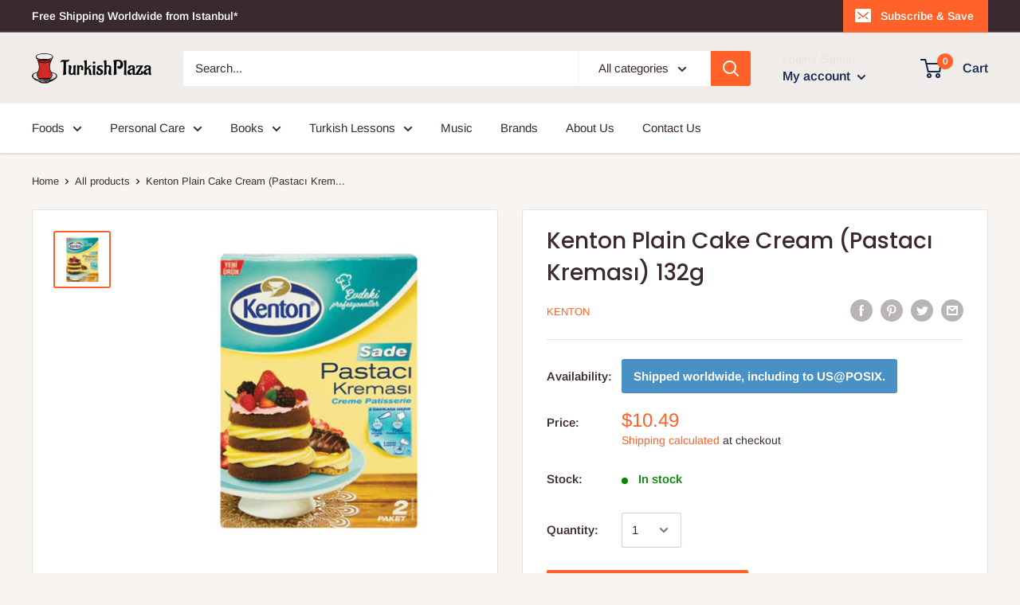

--- FILE ---
content_type: text/html; charset=utf-8
request_url: https://turkishplaza.com/products/kenton-pastaci-kremasi-132g
body_size: 38011
content:
<!doctype html>

<html class="no-js" lang="en">
  <head>
    <meta charset="utf-8">
    <meta name="viewport" content="width=device-width, initial-scale=1.0, height=device-height, minimum-scale=1.0, maximum-scale=1.0">
    <meta name="theme-color" content="#ff6128"><title>Kenton Plain Cake Cream (Pastacı Kreması) 132g
</title><meta name="description" content=" Kenton Pastry Cream is the soft, delicious, filling cream of the most popular dessert recipes. If you want to make your desserts perfect in everything, you should add the pastry cream, one of the Kenton pastry aids, to the list.ContentsGround sugar, Starch, Thickener (Sodium alginate mixture, Xanthan gum), Flavoring, "><link rel="canonical" href="https://turkishplaza.com/products/kenton-pastaci-kremasi-132g"><link rel="shortcut icon" href="//turkishplaza.com/cdn/shop/files/tplogo.square_96x96.png?v=1613730385" type="image/png"><link rel="preload" as="style" href="//turkishplaza.com/cdn/shop/t/2/assets/theme.css?v=71772953639250725231592673106">
    <link rel="preconnect" href="https://cdn.shopify.com">
    <link rel="preconnect" href="https://fonts.shopifycdn.com">
    <link rel="dns-prefetch" href="https://productreviews.shopifycdn.com">
    <link rel="dns-prefetch" href="https://ajax.googleapis.com">
    <link rel="dns-prefetch" href="https://maps.googleapis.com">
    <link rel="dns-prefetch" href="https://maps.gstatic.com">

    <meta property="og:type" content="product">
  <meta property="og:title" content="Kenton Plain Cake Cream (Pastacı Kreması) 132g"><meta property="og:image" content="http://turkishplaza.com/cdn/shop/products/kenton-pastaci-kremasi-132-g-04610a-1650x1650.jpg?v=1599205264">
    <meta property="og:image:secure_url" content="https://turkishplaza.com/cdn/shop/products/kenton-pastaci-kremasi-132-g-04610a-1650x1650.jpg?v=1599205264">
    <meta property="og:image:width" content="1650">
    <meta property="og:image:height" content="1650"><meta property="product:price:amount" content="10.49">
  <meta property="product:price:currency" content="USD"><meta property="og:description" content=" Kenton Pastry Cream is the soft, delicious, filling cream of the most popular dessert recipes. If you want to make your desserts perfect in everything, you should add the pastry cream, one of the Kenton pastry aids, to the list.ContentsGround sugar, Starch, Thickener (Sodium alginate mixture, Xanthan gum), Flavoring, "><meta property="og:url" content="https://turkishplaza.com/products/kenton-pastaci-kremasi-132g">
<meta property="og:site_name" content="TurkishPlaza.com"><meta name="twitter:card" content="summary"><meta name="twitter:title" content="Kenton Plain Cake Cream (Pastacı Kreması) 132g">
  <meta name="twitter:description" content=" Kenton Pastry Cream is the soft, delicious, filling cream of the most popular dessert recipes.
If you want to make your desserts perfect in everything, you should add the pastry cream, one of the Kenton pastry aids, to the list.ContentsGround sugar, Starch, Thickener (Sodium alginate mixture, Xanthan gum), Flavoring, Coloring (Beta carotene).
--------------
Kenton Pastacı Kreması, en sevilen tatlı tariflerin yumuşacık, lezzetli mi lezzetli, dolgun kremasıdır. 
Tatlılarınızı her şeyiyle mükemmel kılmak isterseniz Kenton pasta yardımcılarından pastacı kremasını da listeye eklemelisiniz. 
İçindekilerÖğütülmüş şeker, Nişasta, Kıvam arttırıcı (Sodyum aljinat karışımı, Ksantan gam), Aroma verici, Renklendirici (Beta karoten).">
  <meta name="twitter:image" content="https://turkishplaza.com/cdn/shop/products/kenton-pastaci-kremasi-132-g-04610a-1650x1650_600x600_crop_center.jpg?v=1599205264">
    <link rel="preload" href="//turkishplaza.com/cdn/fonts/poppins/poppins_n5.ad5b4b72b59a00358afc706450c864c3c8323842.woff2" as="font" type="font/woff2" crossorigin>
<link rel="preload" href="//turkishplaza.com/cdn/fonts/poppins/poppins_i5.6acfce842c096080e34792078ef3cb7c3aad24d4.woff2" as="font" type="font/woff2" crossorigin>
<link rel="preload" href="//turkishplaza.com/cdn/fonts/arimo/arimo_n4.a7efb558ca22d2002248bbe6f302a98edee38e35.woff2" as="font" type="font/woff2" crossorigin>
<link rel="preload" href="//turkishplaza.com/cdn/fonts/arimo/arimo_n7.1d2d0638e6a1228d86beb0e10006e3280ccb2d04.woff2" as="font" type="font/woff2" crossorigin>
<link rel="preload" href="//turkishplaza.com/cdn/fonts/arimo/arimo_i4.438ddb21a1b98c7230698d70dc1a21df235701b2.woff2" as="font" type="font/woff2" crossorigin>
<link rel="preload" href="//turkishplaza.com/cdn/fonts/arimo/arimo_i7.b9f09537c29041ec8d51f8cdb7c9b8e4f1f82cb1.woff2" as="font" type="font/woff2" crossorigin>
<link rel="preload" href="//turkishplaza.com/cdn/shop/t/2/assets/font-theme-star.woff2?v=176977276741202493121592673105" as="font" type="font/woff2" crossorigin><link rel="preload" href="//turkishplaza.com/cdn/fonts/arimo/arimo_n6.9c18b0befd86597f319b7d7f925727d04c262b32.woff2" as="font" type="font/woff2" crossorigin><style>
  /* We load the font used for the integration with Shopify Reviews to load our own stars */
  @font-face {
    font-family: "font-theme-star";
    src: url(//turkishplaza.com/cdn/shop/t/2/assets/font-theme-star.eot?v=178649971611478077551592673104);
    src: url(//turkishplaza.com/cdn/shop/t/2/assets/font-theme-star.eot?%23iefix&v=178649971611478077551592673104) format("embedded-opentype"), url(//turkishplaza.com/cdn/shop/t/2/assets/font-theme-star.woff2?v=176977276741202493121592673105) format("woff2"), url(//turkishplaza.com/cdn/shop/t/2/assets/font-theme-star.ttf?v=17527569363257290761592673104) format("truetype");
    font-weight: normal;
    font-style: normal;
    font-display: fallback;
  }

  @font-face {
  font-family: Poppins;
  font-weight: 500;
  font-style: normal;
  font-display: fallback;
  src: url("//turkishplaza.com/cdn/fonts/poppins/poppins_n5.ad5b4b72b59a00358afc706450c864c3c8323842.woff2") format("woff2"),
       url("//turkishplaza.com/cdn/fonts/poppins/poppins_n5.33757fdf985af2d24b32fcd84c9a09224d4b2c39.woff") format("woff");
}

  @font-face {
  font-family: Arimo;
  font-weight: 400;
  font-style: normal;
  font-display: fallback;
  src: url("//turkishplaza.com/cdn/fonts/arimo/arimo_n4.a7efb558ca22d2002248bbe6f302a98edee38e35.woff2") format("woff2"),
       url("//turkishplaza.com/cdn/fonts/arimo/arimo_n4.0da809f7d1d5ede2a73be7094ac00741efdb6387.woff") format("woff");
}

@font-face {
  font-family: Arimo;
  font-weight: 600;
  font-style: normal;
  font-display: fallback;
  src: url("//turkishplaza.com/cdn/fonts/arimo/arimo_n6.9c18b0befd86597f319b7d7f925727d04c262b32.woff2") format("woff2"),
       url("//turkishplaza.com/cdn/fonts/arimo/arimo_n6.422bf6679b81a8bfb1b25d19299a53688390c2b9.woff") format("woff");
}

@font-face {
  font-family: Poppins;
  font-weight: 500;
  font-style: italic;
  font-display: fallback;
  src: url("//turkishplaza.com/cdn/fonts/poppins/poppins_i5.6acfce842c096080e34792078ef3cb7c3aad24d4.woff2") format("woff2"),
       url("//turkishplaza.com/cdn/fonts/poppins/poppins_i5.a49113e4fe0ad7fd7716bd237f1602cbec299b3c.woff") format("woff");
}


  @font-face {
  font-family: Arimo;
  font-weight: 700;
  font-style: normal;
  font-display: fallback;
  src: url("//turkishplaza.com/cdn/fonts/arimo/arimo_n7.1d2d0638e6a1228d86beb0e10006e3280ccb2d04.woff2") format("woff2"),
       url("//turkishplaza.com/cdn/fonts/arimo/arimo_n7.f4b9139e8eac4a17b38b8707044c20f54c3be479.woff") format("woff");
}

  @font-face {
  font-family: Arimo;
  font-weight: 400;
  font-style: italic;
  font-display: fallback;
  src: url("//turkishplaza.com/cdn/fonts/arimo/arimo_i4.438ddb21a1b98c7230698d70dc1a21df235701b2.woff2") format("woff2"),
       url("//turkishplaza.com/cdn/fonts/arimo/arimo_i4.0e1908a0dc1ec32fabb5a03a0c9ee2083f82e3d7.woff") format("woff");
}

  @font-face {
  font-family: Arimo;
  font-weight: 700;
  font-style: italic;
  font-display: fallback;
  src: url("//turkishplaza.com/cdn/fonts/arimo/arimo_i7.b9f09537c29041ec8d51f8cdb7c9b8e4f1f82cb1.woff2") format("woff2"),
       url("//turkishplaza.com/cdn/fonts/arimo/arimo_i7.ec659fc855f754fd0b1bd052e606bba1058f73da.woff") format("woff");
}


  :root {
    --default-text-font-size : 15px;
    --base-text-font-size    : 15px;
    --heading-font-family    : Poppins, sans-serif;
    --heading-font-weight    : 500;
    --heading-font-style     : normal;
    --text-font-family       : Arimo, sans-serif;
    --text-font-weight       : 400;
    --text-font-style        : normal;
    --text-font-bolder-weight: 600;
    --text-link-decoration   : underline;

    --text-color               : #3a2a2f;
    --text-color-rgb           : 58, 42, 47;
    --heading-color            : #3a2a2f;
    --border-color             : #e7e2de;
    --border-color-rgb         : 231, 226, 222;
    --form-border-color        : #dcd5cf;
    --accent-color             : #ff6128;
    --accent-color-rgb         : 255, 97, 40;
    --link-color               : #ff6128;
    --link-color-hover         : #da3a00;
    --background               : #f7f4f2;
    --secondary-background     : #ffffff;
    --secondary-background-rgb : 255, 255, 255;
    --accent-background        : rgba(255, 97, 40, 0.08);

    --error-color       : #f71b1b;
    --error-background  : rgba(247, 27, 27, 0.07);
    --success-color     : #48b448;
    --success-background: rgba(72, 180, 72, 0.11);

    --primary-button-background      : #ff6128;
    --primary-button-background-rgb  : 255, 97, 40;
    --primary-button-text-color      : #ffffff;
    --secondary-button-background    : #3a2a2f;
    --secondary-button-background-rgb: 58, 42, 47;
    --secondary-button-text-color    : #ffffff;

    --header-background      : #efecea;
    --header-text-color      : #162950;
    --header-light-text-color: #e9e2dd;
    --header-border-color    : rgba(233, 226, 221, 0.3);
    --header-accent-color    : #ff6128;

    --flickity-arrow-color: #bcaea3;--product-on-sale-accent           : #ee0000;
    --product-on-sale-accent-rgb       : 238, 0, 0;
    --product-on-sale-color            : #ffffff;
    --product-in-stock-color           : #008a00;
    --product-low-stock-color          : #ee0000;
    --product-sold-out-color           : #d1d1d4;
    --product-custom-label-1-background: #ff6128;
    --product-custom-label-1-color     : #ffffff;
    --product-custom-label-2-background: #a95ebe;
    --product-custom-label-2-color     : #ffffff;
    --product-review-star-color        : #ffb647;

    --mobile-container-gutter : 20px;
    --desktop-container-gutter: 40px;
  }
</style>

<script>
  // IE11 does not have support for CSS variables, so we have to polyfill them
  if (!(((window || {}).CSS || {}).supports && window.CSS.supports('(--a: 0)'))) {
    const script = document.createElement('script');
    script.type = 'text/javascript';
    script.src = 'https://cdn.jsdelivr.net/npm/css-vars-ponyfill@2';
    script.onload = function() {
      cssVars({});
    };

    document.getElementsByTagName('head')[0].appendChild(script);
  }
</script>

    <script>window.performance && window.performance.mark && window.performance.mark('shopify.content_for_header.start');</script><meta name="google-site-verification" content="NTxnH5qWOOrMiQvYMPBU3CcJ75pdTqILGmUxvwtE56w">
<meta id="shopify-digital-wallet" name="shopify-digital-wallet" content="/41311076505/digital_wallets/dialog">
<link rel="alternate" type="application/json+oembed" href="https://turkishplaza.com/products/kenton-pastaci-kremasi-132g.oembed">
<script async="async" src="/checkouts/internal/preloads.js?locale=en-US"></script>
<script id="shopify-features" type="application/json">{"accessToken":"3493a6ffd509b09ec80e2372ddb50c67","betas":["rich-media-storefront-analytics"],"domain":"turkishplaza.com","predictiveSearch":true,"shopId":41311076505,"locale":"en"}</script>
<script>var Shopify = Shopify || {};
Shopify.shop = "turkish-plaza.myshopify.com";
Shopify.locale = "en";
Shopify.currency = {"active":"USD","rate":"1.0"};
Shopify.country = "US";
Shopify.theme = {"name":"Warehouse","id":102680625305,"schema_name":"Warehouse","schema_version":"1.9.12","theme_store_id":871,"role":"main"};
Shopify.theme.handle = "null";
Shopify.theme.style = {"id":null,"handle":null};
Shopify.cdnHost = "turkishplaza.com/cdn";
Shopify.routes = Shopify.routes || {};
Shopify.routes.root = "/";</script>
<script type="module">!function(o){(o.Shopify=o.Shopify||{}).modules=!0}(window);</script>
<script>!function(o){function n(){var o=[];function n(){o.push(Array.prototype.slice.apply(arguments))}return n.q=o,n}var t=o.Shopify=o.Shopify||{};t.loadFeatures=n(),t.autoloadFeatures=n()}(window);</script>
<script id="shop-js-analytics" type="application/json">{"pageType":"product"}</script>
<script defer="defer" async type="module" src="//turkishplaza.com/cdn/shopifycloud/shop-js/modules/v2/client.init-shop-cart-sync_BN7fPSNr.en.esm.js"></script>
<script defer="defer" async type="module" src="//turkishplaza.com/cdn/shopifycloud/shop-js/modules/v2/chunk.common_Cbph3Kss.esm.js"></script>
<script defer="defer" async type="module" src="//turkishplaza.com/cdn/shopifycloud/shop-js/modules/v2/chunk.modal_DKumMAJ1.esm.js"></script>
<script type="module">
  await import("//turkishplaza.com/cdn/shopifycloud/shop-js/modules/v2/client.init-shop-cart-sync_BN7fPSNr.en.esm.js");
await import("//turkishplaza.com/cdn/shopifycloud/shop-js/modules/v2/chunk.common_Cbph3Kss.esm.js");
await import("//turkishplaza.com/cdn/shopifycloud/shop-js/modules/v2/chunk.modal_DKumMAJ1.esm.js");

  window.Shopify.SignInWithShop?.initShopCartSync?.({"fedCMEnabled":true,"windoidEnabled":true});

</script>
<script id="__st">var __st={"a":41311076505,"offset":10800,"reqid":"2f00350a-6e71-4178-84ff-0a0012fc09d5-1770012708","pageurl":"turkishplaza.com\/products\/kenton-pastaci-kremasi-132g","u":"6af2c3506125","p":"product","rtyp":"product","rid":5600044548249};</script>
<script>window.ShopifyPaypalV4VisibilityTracking = true;</script>
<script id="captcha-bootstrap">!function(){'use strict';const t='contact',e='account',n='new_comment',o=[[t,t],['blogs',n],['comments',n],[t,'customer']],c=[[e,'customer_login'],[e,'guest_login'],[e,'recover_customer_password'],[e,'create_customer']],r=t=>t.map((([t,e])=>`form[action*='/${t}']:not([data-nocaptcha='true']) input[name='form_type'][value='${e}']`)).join(','),a=t=>()=>t?[...document.querySelectorAll(t)].map((t=>t.form)):[];function s(){const t=[...o],e=r(t);return a(e)}const i='password',u='form_key',d=['recaptcha-v3-token','g-recaptcha-response','h-captcha-response',i],f=()=>{try{return window.sessionStorage}catch{return}},m='__shopify_v',_=t=>t.elements[u];function p(t,e,n=!1){try{const o=window.sessionStorage,c=JSON.parse(o.getItem(e)),{data:r}=function(t){const{data:e,action:n}=t;return t[m]||n?{data:e,action:n}:{data:t,action:n}}(c);for(const[e,n]of Object.entries(r))t.elements[e]&&(t.elements[e].value=n);n&&o.removeItem(e)}catch(o){console.error('form repopulation failed',{error:o})}}const l='form_type',E='cptcha';function T(t){t.dataset[E]=!0}const w=window,h=w.document,L='Shopify',v='ce_forms',y='captcha';let A=!1;((t,e)=>{const n=(g='f06e6c50-85a8-45c8-87d0-21a2b65856fe',I='https://cdn.shopify.com/shopifycloud/storefront-forms-hcaptcha/ce_storefront_forms_captcha_hcaptcha.v1.5.2.iife.js',D={infoText:'Protected by hCaptcha',privacyText:'Privacy',termsText:'Terms'},(t,e,n)=>{const o=w[L][v],c=o.bindForm;if(c)return c(t,g,e,D).then(n);var r;o.q.push([[t,g,e,D],n]),r=I,A||(h.body.append(Object.assign(h.createElement('script'),{id:'captcha-provider',async:!0,src:r})),A=!0)});var g,I,D;w[L]=w[L]||{},w[L][v]=w[L][v]||{},w[L][v].q=[],w[L][y]=w[L][y]||{},w[L][y].protect=function(t,e){n(t,void 0,e),T(t)},Object.freeze(w[L][y]),function(t,e,n,w,h,L){const[v,y,A,g]=function(t,e,n){const i=e?o:[],u=t?c:[],d=[...i,...u],f=r(d),m=r(i),_=r(d.filter((([t,e])=>n.includes(e))));return[a(f),a(m),a(_),s()]}(w,h,L),I=t=>{const e=t.target;return e instanceof HTMLFormElement?e:e&&e.form},D=t=>v().includes(t);t.addEventListener('submit',(t=>{const e=I(t);if(!e)return;const n=D(e)&&!e.dataset.hcaptchaBound&&!e.dataset.recaptchaBound,o=_(e),c=g().includes(e)&&(!o||!o.value);(n||c)&&t.preventDefault(),c&&!n&&(function(t){try{if(!f())return;!function(t){const e=f();if(!e)return;const n=_(t);if(!n)return;const o=n.value;o&&e.removeItem(o)}(t);const e=Array.from(Array(32),(()=>Math.random().toString(36)[2])).join('');!function(t,e){_(t)||t.append(Object.assign(document.createElement('input'),{type:'hidden',name:u})),t.elements[u].value=e}(t,e),function(t,e){const n=f();if(!n)return;const o=[...t.querySelectorAll(`input[type='${i}']`)].map((({name:t})=>t)),c=[...d,...o],r={};for(const[a,s]of new FormData(t).entries())c.includes(a)||(r[a]=s);n.setItem(e,JSON.stringify({[m]:1,action:t.action,data:r}))}(t,e)}catch(e){console.error('failed to persist form',e)}}(e),e.submit())}));const S=(t,e)=>{t&&!t.dataset[E]&&(n(t,e.some((e=>e===t))),T(t))};for(const o of['focusin','change'])t.addEventListener(o,(t=>{const e=I(t);D(e)&&S(e,y())}));const B=e.get('form_key'),M=e.get(l),P=B&&M;t.addEventListener('DOMContentLoaded',(()=>{const t=y();if(P)for(const e of t)e.elements[l].value===M&&p(e,B);[...new Set([...A(),...v().filter((t=>'true'===t.dataset.shopifyCaptcha))])].forEach((e=>S(e,t)))}))}(h,new URLSearchParams(w.location.search),n,t,e,['guest_login'])})(!0,!0)}();</script>
<script integrity="sha256-4kQ18oKyAcykRKYeNunJcIwy7WH5gtpwJnB7kiuLZ1E=" data-source-attribution="shopify.loadfeatures" defer="defer" src="//turkishplaza.com/cdn/shopifycloud/storefront/assets/storefront/load_feature-a0a9edcb.js" crossorigin="anonymous"></script>
<script data-source-attribution="shopify.dynamic_checkout.dynamic.init">var Shopify=Shopify||{};Shopify.PaymentButton=Shopify.PaymentButton||{isStorefrontPortableWallets:!0,init:function(){window.Shopify.PaymentButton.init=function(){};var t=document.createElement("script");t.src="https://turkishplaza.com/cdn/shopifycloud/portable-wallets/latest/portable-wallets.en.js",t.type="module",document.head.appendChild(t)}};
</script>
<script data-source-attribution="shopify.dynamic_checkout.buyer_consent">
  function portableWalletsHideBuyerConsent(e){var t=document.getElementById("shopify-buyer-consent"),n=document.getElementById("shopify-subscription-policy-button");t&&n&&(t.classList.add("hidden"),t.setAttribute("aria-hidden","true"),n.removeEventListener("click",e))}function portableWalletsShowBuyerConsent(e){var t=document.getElementById("shopify-buyer-consent"),n=document.getElementById("shopify-subscription-policy-button");t&&n&&(t.classList.remove("hidden"),t.removeAttribute("aria-hidden"),n.addEventListener("click",e))}window.Shopify?.PaymentButton&&(window.Shopify.PaymentButton.hideBuyerConsent=portableWalletsHideBuyerConsent,window.Shopify.PaymentButton.showBuyerConsent=portableWalletsShowBuyerConsent);
</script>
<script data-source-attribution="shopify.dynamic_checkout.cart.bootstrap">document.addEventListener("DOMContentLoaded",(function(){function t(){return document.querySelector("shopify-accelerated-checkout-cart, shopify-accelerated-checkout")}if(t())Shopify.PaymentButton.init();else{new MutationObserver((function(e,n){t()&&(Shopify.PaymentButton.init(),n.disconnect())})).observe(document.body,{childList:!0,subtree:!0})}}));
</script>
<link rel="stylesheet" media="screen" href="//turkishplaza.com/cdn/shop/t/2/compiled_assets/styles.css?v=2310">
<script>window.performance && window.performance.mark && window.performance.mark('shopify.content_for_header.end');</script>

    <link rel="stylesheet" href="//turkishplaza.com/cdn/shop/t/2/assets/theme.css?v=71772953639250725231592673106">

    
  <script type="application/ld+json">
  {
    "@context": "http://schema.org",
    "@type": "Product",
    "offers": [{
          "@type": "Offer",
          "name": "Default Title",
          "availability":"https://schema.org/InStock",
          "price": 10.49,
          "priceCurrency": "USD",
          "priceValidUntil": "2026-02-12","sku": "TURKPL-KENPASKRE132G","url": "/products/kenton-pastaci-kremasi-132g/products/kenton-pastaci-kremasi-132g?variant=35957194391705"
        }
],
    "brand": {
      "name": "Kenton"
    },
    "name": "Kenton Plain Cake Cream (Pastacı Kreması) 132g",
    "description": " Kenton Pastry Cream is the soft, delicious, filling cream of the most popular dessert recipes.\nIf you want to make your desserts perfect in everything, you should add the pastry cream, one of the Kenton pastry aids, to the list.ContentsGround sugar, Starch, Thickener (Sodium alginate mixture, Xanthan gum), Flavoring, Coloring (Beta carotene).\n--------------\nKenton Pastacı Kreması, en sevilen tatlı tariflerin yumuşacık, lezzetli mi lezzetli, dolgun kremasıdır. \nTatlılarınızı her şeyiyle mükemmel kılmak isterseniz Kenton pasta yardımcılarından pastacı kremasını da listeye eklemelisiniz. \nİçindekilerÖğütülmüş şeker, Nişasta, Kıvam arttırıcı (Sodyum aljinat karışımı, Ksantan gam), Aroma verici, Renklendirici (Beta karoten).",
    "category": "Pasta Kreması",
    "url": "/products/kenton-pastaci-kremasi-132g/products/kenton-pastaci-kremasi-132g",
    "sku": "TURKPL-KENPASKRE132G",
    "image": {
      "@type": "ImageObject",
      "url": "https://turkishplaza.com/cdn/shop/products/kenton-pastaci-kremasi-132-g-04610a-1650x1650_1024x.jpg?v=1599205264",
      "image": "https://turkishplaza.com/cdn/shop/products/kenton-pastaci-kremasi-132-g-04610a-1650x1650_1024x.jpg?v=1599205264",
      "name": "Kenton Plain Cake Cream (Pastacı Kreması) 132g",
      "width": "1024",
      "height": "1024"
    }
  }
  </script>



  <script type="application/ld+json">
  {
    "@context": "http://schema.org",
    "@type": "BreadcrumbList",
  "itemListElement": [{
      "@type": "ListItem",
      "position": 1,
      "name": "Home",
      "item": "https://turkishplaza.com"
    },{
          "@type": "ListItem",
          "position": 2,
          "name": "Kenton Plain Cake Cream (Pastacı Kreması) 132g",
          "item": "https://turkishplaza.com/products/kenton-pastaci-kremasi-132g"
        }]
  }
  </script>


    <script>
      // This allows to expose several variables to the global scope, to be used in scripts
      window.theme = {
        pageType: "product",
        cartCount: 0,
        moneyFormat: "${{amount}}",
        moneyWithCurrencyFormat: "${{amount}} USD",
        showDiscount: true,
        discountMode: "percentage",
        searchMode: "product,article,page",
        cartType: "drawer"
      };

      window.routes = {
        rootUrl: "\/",
        cartUrl: "\/cart",
        cartAddUrl: "\/cart\/add",
        cartChangeUrl: "\/cart\/change",
        searchUrl: "\/search",
        productRecommendationsUrl: "\/recommendations\/products"
      };

      window.languages = {
        collectionOnSaleLabel: "Save {{savings}}",
        productFormUnavailable: "Unavailable",
        productFormAddToCart: "Add to cart",
        productFormSoldOut: "Sold out",
        shippingEstimatorNoResults: "No shipping could be found for your address.",
        shippingEstimatorOneResult: "There is one shipping rate for your address:",
        shippingEstimatorMultipleResults: "There are {{count}} shipping rates for your address:",
        shippingEstimatorErrors: "There are some errors:"
      };

      window.lazySizesConfig = {
        loadHidden: false,
        hFac: 0.8,
        expFactor: 3,
        customMedia: {
          '--phone': '(max-width: 640px)',
          '--tablet': '(min-width: 641px) and (max-width: 1023px)',
          '--lap': '(min-width: 1024px)'
        }
      };

      document.documentElement.className = document.documentElement.className.replace('no-js', 'js');
    </script><script src="//polyfill-fastly.net/v3/polyfill.min.js?unknown=polyfill&features=fetch,Element.prototype.closest,Element.prototype.matches,Element.prototype.remove,Element.prototype.classList,Array.prototype.includes,Array.prototype.fill,String.prototype.includes,String.prototype.padStart,Object.assign,CustomEvent,Intl,URL,DOMTokenList,IntersectionObserver,IntersectionObserverEntry" defer></script>
    <script src="//turkishplaza.com/cdn/shop/t/2/assets/theme.min.js?v=6104227192493668421592673107" defer></script>
    <script src="//turkishplaza.com/cdn/shop/t/2/assets/custom.js?v=90373254691674712701592673103" defer></script><script>
        (function () {
          window.onpageshow = function() {
            // We force re-freshing the cart content onpageshow, as most browsers will serve a cache copy when hitting the
            // back button, which cause staled data
            document.documentElement.dispatchEvent(new CustomEvent('cart:refresh', {
              bubbles: true,
              detail: {scrollToTop: false}
            }));
          };
        })();
      </script><!-- BEGIN app block: shopify://apps/cbb-shipping-rates/blocks/app-embed-block/de9da91b-8d51-4359-81df-b8b0288464c7 --><script>
    window.codeblackbelt = window.codeblackbelt || {};
    window.codeblackbelt.shop = window.codeblackbelt.shop || 'turkish-plaza.myshopify.com';
    </script><script src="//cdn.codeblackbelt.com/widgets/shipping-rates-calculator-plus/main.min.js?version=2026020209+0300" async></script>
<!-- END app block --><link href="https://monorail-edge.shopifysvc.com" rel="dns-prefetch">
<script>(function(){if ("sendBeacon" in navigator && "performance" in window) {try {var session_token_from_headers = performance.getEntriesByType('navigation')[0].serverTiming.find(x => x.name == '_s').description;} catch {var session_token_from_headers = undefined;}var session_cookie_matches = document.cookie.match(/_shopify_s=([^;]*)/);var session_token_from_cookie = session_cookie_matches && session_cookie_matches.length === 2 ? session_cookie_matches[1] : "";var session_token = session_token_from_headers || session_token_from_cookie || "";function handle_abandonment_event(e) {var entries = performance.getEntries().filter(function(entry) {return /monorail-edge.shopifysvc.com/.test(entry.name);});if (!window.abandonment_tracked && entries.length === 0) {window.abandonment_tracked = true;var currentMs = Date.now();var navigation_start = performance.timing.navigationStart;var payload = {shop_id: 41311076505,url: window.location.href,navigation_start,duration: currentMs - navigation_start,session_token,page_type: "product"};window.navigator.sendBeacon("https://monorail-edge.shopifysvc.com/v1/produce", JSON.stringify({schema_id: "online_store_buyer_site_abandonment/1.1",payload: payload,metadata: {event_created_at_ms: currentMs,event_sent_at_ms: currentMs}}));}}window.addEventListener('pagehide', handle_abandonment_event);}}());</script>
<script id="web-pixels-manager-setup">(function e(e,d,r,n,o){if(void 0===o&&(o={}),!Boolean(null===(a=null===(i=window.Shopify)||void 0===i?void 0:i.analytics)||void 0===a?void 0:a.replayQueue)){var i,a;window.Shopify=window.Shopify||{};var t=window.Shopify;t.analytics=t.analytics||{};var s=t.analytics;s.replayQueue=[],s.publish=function(e,d,r){return s.replayQueue.push([e,d,r]),!0};try{self.performance.mark("wpm:start")}catch(e){}var l=function(){var e={modern:/Edge?\/(1{2}[4-9]|1[2-9]\d|[2-9]\d{2}|\d{4,})\.\d+(\.\d+|)|Firefox\/(1{2}[4-9]|1[2-9]\d|[2-9]\d{2}|\d{4,})\.\d+(\.\d+|)|Chrom(ium|e)\/(9{2}|\d{3,})\.\d+(\.\d+|)|(Maci|X1{2}).+ Version\/(15\.\d+|(1[6-9]|[2-9]\d|\d{3,})\.\d+)([,.]\d+|)( \(\w+\)|)( Mobile\/\w+|) Safari\/|Chrome.+OPR\/(9{2}|\d{3,})\.\d+\.\d+|(CPU[ +]OS|iPhone[ +]OS|CPU[ +]iPhone|CPU IPhone OS|CPU iPad OS)[ +]+(15[._]\d+|(1[6-9]|[2-9]\d|\d{3,})[._]\d+)([._]\d+|)|Android:?[ /-](13[3-9]|1[4-9]\d|[2-9]\d{2}|\d{4,})(\.\d+|)(\.\d+|)|Android.+Firefox\/(13[5-9]|1[4-9]\d|[2-9]\d{2}|\d{4,})\.\d+(\.\d+|)|Android.+Chrom(ium|e)\/(13[3-9]|1[4-9]\d|[2-9]\d{2}|\d{4,})\.\d+(\.\d+|)|SamsungBrowser\/([2-9]\d|\d{3,})\.\d+/,legacy:/Edge?\/(1[6-9]|[2-9]\d|\d{3,})\.\d+(\.\d+|)|Firefox\/(5[4-9]|[6-9]\d|\d{3,})\.\d+(\.\d+|)|Chrom(ium|e)\/(5[1-9]|[6-9]\d|\d{3,})\.\d+(\.\d+|)([\d.]+$|.*Safari\/(?![\d.]+ Edge\/[\d.]+$))|(Maci|X1{2}).+ Version\/(10\.\d+|(1[1-9]|[2-9]\d|\d{3,})\.\d+)([,.]\d+|)( \(\w+\)|)( Mobile\/\w+|) Safari\/|Chrome.+OPR\/(3[89]|[4-9]\d|\d{3,})\.\d+\.\d+|(CPU[ +]OS|iPhone[ +]OS|CPU[ +]iPhone|CPU IPhone OS|CPU iPad OS)[ +]+(10[._]\d+|(1[1-9]|[2-9]\d|\d{3,})[._]\d+)([._]\d+|)|Android:?[ /-](13[3-9]|1[4-9]\d|[2-9]\d{2}|\d{4,})(\.\d+|)(\.\d+|)|Mobile Safari.+OPR\/([89]\d|\d{3,})\.\d+\.\d+|Android.+Firefox\/(13[5-9]|1[4-9]\d|[2-9]\d{2}|\d{4,})\.\d+(\.\d+|)|Android.+Chrom(ium|e)\/(13[3-9]|1[4-9]\d|[2-9]\d{2}|\d{4,})\.\d+(\.\d+|)|Android.+(UC? ?Browser|UCWEB|U3)[ /]?(15\.([5-9]|\d{2,})|(1[6-9]|[2-9]\d|\d{3,})\.\d+)\.\d+|SamsungBrowser\/(5\.\d+|([6-9]|\d{2,})\.\d+)|Android.+MQ{2}Browser\/(14(\.(9|\d{2,})|)|(1[5-9]|[2-9]\d|\d{3,})(\.\d+|))(\.\d+|)|K[Aa][Ii]OS\/(3\.\d+|([4-9]|\d{2,})\.\d+)(\.\d+|)/},d=e.modern,r=e.legacy,n=navigator.userAgent;return n.match(d)?"modern":n.match(r)?"legacy":"unknown"}(),u="modern"===l?"modern":"legacy",c=(null!=n?n:{modern:"",legacy:""})[u],f=function(e){return[e.baseUrl,"/wpm","/b",e.hashVersion,"modern"===e.buildTarget?"m":"l",".js"].join("")}({baseUrl:d,hashVersion:r,buildTarget:u}),m=function(e){var d=e.version,r=e.bundleTarget,n=e.surface,o=e.pageUrl,i=e.monorailEndpoint;return{emit:function(e){var a=e.status,t=e.errorMsg,s=(new Date).getTime(),l=JSON.stringify({metadata:{event_sent_at_ms:s},events:[{schema_id:"web_pixels_manager_load/3.1",payload:{version:d,bundle_target:r,page_url:o,status:a,surface:n,error_msg:t},metadata:{event_created_at_ms:s}}]});if(!i)return console&&console.warn&&console.warn("[Web Pixels Manager] No Monorail endpoint provided, skipping logging."),!1;try{return self.navigator.sendBeacon.bind(self.navigator)(i,l)}catch(e){}var u=new XMLHttpRequest;try{return u.open("POST",i,!0),u.setRequestHeader("Content-Type","text/plain"),u.send(l),!0}catch(e){return console&&console.warn&&console.warn("[Web Pixels Manager] Got an unhandled error while logging to Monorail."),!1}}}}({version:r,bundleTarget:l,surface:e.surface,pageUrl:self.location.href,monorailEndpoint:e.monorailEndpoint});try{o.browserTarget=l,function(e){var d=e.src,r=e.async,n=void 0===r||r,o=e.onload,i=e.onerror,a=e.sri,t=e.scriptDataAttributes,s=void 0===t?{}:t,l=document.createElement("script"),u=document.querySelector("head"),c=document.querySelector("body");if(l.async=n,l.src=d,a&&(l.integrity=a,l.crossOrigin="anonymous"),s)for(var f in s)if(Object.prototype.hasOwnProperty.call(s,f))try{l.dataset[f]=s[f]}catch(e){}if(o&&l.addEventListener("load",o),i&&l.addEventListener("error",i),u)u.appendChild(l);else{if(!c)throw new Error("Did not find a head or body element to append the script");c.appendChild(l)}}({src:f,async:!0,onload:function(){if(!function(){var e,d;return Boolean(null===(d=null===(e=window.Shopify)||void 0===e?void 0:e.analytics)||void 0===d?void 0:d.initialized)}()){var d=window.webPixelsManager.init(e)||void 0;if(d){var r=window.Shopify.analytics;r.replayQueue.forEach((function(e){var r=e[0],n=e[1],o=e[2];d.publishCustomEvent(r,n,o)})),r.replayQueue=[],r.publish=d.publishCustomEvent,r.visitor=d.visitor,r.initialized=!0}}},onerror:function(){return m.emit({status:"failed",errorMsg:"".concat(f," has failed to load")})},sri:function(e){var d=/^sha384-[A-Za-z0-9+/=]+$/;return"string"==typeof e&&d.test(e)}(c)?c:"",scriptDataAttributes:o}),m.emit({status:"loading"})}catch(e){m.emit({status:"failed",errorMsg:(null==e?void 0:e.message)||"Unknown error"})}}})({shopId: 41311076505,storefrontBaseUrl: "https://turkishplaza.com",extensionsBaseUrl: "https://extensions.shopifycdn.com/cdn/shopifycloud/web-pixels-manager",monorailEndpoint: "https://monorail-edge.shopifysvc.com/unstable/produce_batch",surface: "storefront-renderer",enabledBetaFlags: ["2dca8a86"],webPixelsConfigList: [{"id":"430047477","configuration":"{\"config\":\"{\\\"pixel_id\\\":\\\"AW-614799018\\\",\\\"target_country\\\":\\\"US\\\",\\\"gtag_events\\\":[{\\\"type\\\":\\\"search\\\",\\\"action_label\\\":\\\"AW-614799018\\\/dbjYCJbmp9cBEKqtlKUC\\\"},{\\\"type\\\":\\\"begin_checkout\\\",\\\"action_label\\\":\\\"AW-614799018\\\/ZkgJCP3kp9cBEKqtlKUC\\\"},{\\\"type\\\":\\\"view_item\\\",\\\"action_label\\\":[\\\"AW-614799018\\\/ElyFCPfkp9cBEKqtlKUC\\\",\\\"MC-ZZ9SZ0LYYD\\\"]},{\\\"type\\\":\\\"purchase\\\",\\\"action_label\\\":[\\\"AW-614799018\\\/nkLFCPTkp9cBEKqtlKUC\\\",\\\"MC-ZZ9SZ0LYYD\\\"]},{\\\"type\\\":\\\"page_view\\\",\\\"action_label\\\":[\\\"AW-614799018\\\/J6TRCPHkp9cBEKqtlKUC\\\",\\\"MC-ZZ9SZ0LYYD\\\"]},{\\\"type\\\":\\\"add_payment_info\\\",\\\"action_label\\\":\\\"AW-614799018\\\/7e5FCJnmp9cBEKqtlKUC\\\"},{\\\"type\\\":\\\"add_to_cart\\\",\\\"action_label\\\":\\\"AW-614799018\\\/p5zyCPrkp9cBEKqtlKUC\\\"}],\\\"enable_monitoring_mode\\\":false}\"}","eventPayloadVersion":"v1","runtimeContext":"OPEN","scriptVersion":"b2a88bafab3e21179ed38636efcd8a93","type":"APP","apiClientId":1780363,"privacyPurposes":[],"dataSharingAdjustments":{"protectedCustomerApprovalScopes":["read_customer_address","read_customer_email","read_customer_name","read_customer_personal_data","read_customer_phone"]}},{"id":"64258293","eventPayloadVersion":"v1","runtimeContext":"LAX","scriptVersion":"1","type":"CUSTOM","privacyPurposes":["MARKETING"],"name":"Meta pixel (migrated)"},{"id":"83198197","eventPayloadVersion":"v1","runtimeContext":"LAX","scriptVersion":"1","type":"CUSTOM","privacyPurposes":["ANALYTICS"],"name":"Google Analytics tag (migrated)"},{"id":"shopify-app-pixel","configuration":"{}","eventPayloadVersion":"v1","runtimeContext":"STRICT","scriptVersion":"0450","apiClientId":"shopify-pixel","type":"APP","privacyPurposes":["ANALYTICS","MARKETING"]},{"id":"shopify-custom-pixel","eventPayloadVersion":"v1","runtimeContext":"LAX","scriptVersion":"0450","apiClientId":"shopify-pixel","type":"CUSTOM","privacyPurposes":["ANALYTICS","MARKETING"]}],isMerchantRequest: false,initData: {"shop":{"name":"TurkishPlaza.com","paymentSettings":{"currencyCode":"USD"},"myshopifyDomain":"turkish-plaza.myshopify.com","countryCode":"TR","storefrontUrl":"https:\/\/turkishplaza.com"},"customer":null,"cart":null,"checkout":null,"productVariants":[{"price":{"amount":10.49,"currencyCode":"USD"},"product":{"title":"Kenton Plain Cake Cream (Pastacı Kreması) 132g","vendor":"Kenton","id":"5600044548249","untranslatedTitle":"Kenton Plain Cake Cream (Pastacı Kreması) 132g","url":"\/products\/kenton-pastaci-kremasi-132g","type":"Pasta Kreması"},"id":"35957194391705","image":{"src":"\/\/turkishplaza.com\/cdn\/shop\/products\/kenton-pastaci-kremasi-132-g-04610a-1650x1650.jpg?v=1599205264"},"sku":"TURKPL-KENPASKRE132G","title":"Default Title","untranslatedTitle":"Default Title"}],"purchasingCompany":null},},"https://turkishplaza.com/cdn","1d2a099fw23dfb22ep557258f5m7a2edbae",{"modern":"","legacy":""},{"shopId":"41311076505","storefrontBaseUrl":"https:\/\/turkishplaza.com","extensionBaseUrl":"https:\/\/extensions.shopifycdn.com\/cdn\/shopifycloud\/web-pixels-manager","surface":"storefront-renderer","enabledBetaFlags":"[\"2dca8a86\"]","isMerchantRequest":"false","hashVersion":"1d2a099fw23dfb22ep557258f5m7a2edbae","publish":"custom","events":"[[\"page_viewed\",{}],[\"product_viewed\",{\"productVariant\":{\"price\":{\"amount\":10.49,\"currencyCode\":\"USD\"},\"product\":{\"title\":\"Kenton Plain Cake Cream (Pastacı Kreması) 132g\",\"vendor\":\"Kenton\",\"id\":\"5600044548249\",\"untranslatedTitle\":\"Kenton Plain Cake Cream (Pastacı Kreması) 132g\",\"url\":\"\/products\/kenton-pastaci-kremasi-132g\",\"type\":\"Pasta Kreması\"},\"id\":\"35957194391705\",\"image\":{\"src\":\"\/\/turkishplaza.com\/cdn\/shop\/products\/kenton-pastaci-kremasi-132-g-04610a-1650x1650.jpg?v=1599205264\"},\"sku\":\"TURKPL-KENPASKRE132G\",\"title\":\"Default Title\",\"untranslatedTitle\":\"Default Title\"}}]]"});</script><script>
  window.ShopifyAnalytics = window.ShopifyAnalytics || {};
  window.ShopifyAnalytics.meta = window.ShopifyAnalytics.meta || {};
  window.ShopifyAnalytics.meta.currency = 'USD';
  var meta = {"product":{"id":5600044548249,"gid":"gid:\/\/shopify\/Product\/5600044548249","vendor":"Kenton","type":"Pasta Kreması","handle":"kenton-pastaci-kremasi-132g","variants":[{"id":35957194391705,"price":1049,"name":"Kenton Plain Cake Cream (Pastacı Kreması) 132g","public_title":null,"sku":"TURKPL-KENPASKRE132G"}],"remote":false},"page":{"pageType":"product","resourceType":"product","resourceId":5600044548249,"requestId":"2f00350a-6e71-4178-84ff-0a0012fc09d5-1770012708"}};
  for (var attr in meta) {
    window.ShopifyAnalytics.meta[attr] = meta[attr];
  }
</script>
<script class="analytics">
  (function () {
    var customDocumentWrite = function(content) {
      var jquery = null;

      if (window.jQuery) {
        jquery = window.jQuery;
      } else if (window.Checkout && window.Checkout.$) {
        jquery = window.Checkout.$;
      }

      if (jquery) {
        jquery('body').append(content);
      }
    };

    var hasLoggedConversion = function(token) {
      if (token) {
        return document.cookie.indexOf('loggedConversion=' + token) !== -1;
      }
      return false;
    }

    var setCookieIfConversion = function(token) {
      if (token) {
        var twoMonthsFromNow = new Date(Date.now());
        twoMonthsFromNow.setMonth(twoMonthsFromNow.getMonth() + 2);

        document.cookie = 'loggedConversion=' + token + '; expires=' + twoMonthsFromNow;
      }
    }

    var trekkie = window.ShopifyAnalytics.lib = window.trekkie = window.trekkie || [];
    if (trekkie.integrations) {
      return;
    }
    trekkie.methods = [
      'identify',
      'page',
      'ready',
      'track',
      'trackForm',
      'trackLink'
    ];
    trekkie.factory = function(method) {
      return function() {
        var args = Array.prototype.slice.call(arguments);
        args.unshift(method);
        trekkie.push(args);
        return trekkie;
      };
    };
    for (var i = 0; i < trekkie.methods.length; i++) {
      var key = trekkie.methods[i];
      trekkie[key] = trekkie.factory(key);
    }
    trekkie.load = function(config) {
      trekkie.config = config || {};
      trekkie.config.initialDocumentCookie = document.cookie;
      var first = document.getElementsByTagName('script')[0];
      var script = document.createElement('script');
      script.type = 'text/javascript';
      script.onerror = function(e) {
        var scriptFallback = document.createElement('script');
        scriptFallback.type = 'text/javascript';
        scriptFallback.onerror = function(error) {
                var Monorail = {
      produce: function produce(monorailDomain, schemaId, payload) {
        var currentMs = new Date().getTime();
        var event = {
          schema_id: schemaId,
          payload: payload,
          metadata: {
            event_created_at_ms: currentMs,
            event_sent_at_ms: currentMs
          }
        };
        return Monorail.sendRequest("https://" + monorailDomain + "/v1/produce", JSON.stringify(event));
      },
      sendRequest: function sendRequest(endpointUrl, payload) {
        // Try the sendBeacon API
        if (window && window.navigator && typeof window.navigator.sendBeacon === 'function' && typeof window.Blob === 'function' && !Monorail.isIos12()) {
          var blobData = new window.Blob([payload], {
            type: 'text/plain'
          });

          if (window.navigator.sendBeacon(endpointUrl, blobData)) {
            return true;
          } // sendBeacon was not successful

        } // XHR beacon

        var xhr = new XMLHttpRequest();

        try {
          xhr.open('POST', endpointUrl);
          xhr.setRequestHeader('Content-Type', 'text/plain');
          xhr.send(payload);
        } catch (e) {
          console.log(e);
        }

        return false;
      },
      isIos12: function isIos12() {
        return window.navigator.userAgent.lastIndexOf('iPhone; CPU iPhone OS 12_') !== -1 || window.navigator.userAgent.lastIndexOf('iPad; CPU OS 12_') !== -1;
      }
    };
    Monorail.produce('monorail-edge.shopifysvc.com',
      'trekkie_storefront_load_errors/1.1',
      {shop_id: 41311076505,
      theme_id: 102680625305,
      app_name: "storefront",
      context_url: window.location.href,
      source_url: "//turkishplaza.com/cdn/s/trekkie.storefront.c59ea00e0474b293ae6629561379568a2d7c4bba.min.js"});

        };
        scriptFallback.async = true;
        scriptFallback.src = '//turkishplaza.com/cdn/s/trekkie.storefront.c59ea00e0474b293ae6629561379568a2d7c4bba.min.js';
        first.parentNode.insertBefore(scriptFallback, first);
      };
      script.async = true;
      script.src = '//turkishplaza.com/cdn/s/trekkie.storefront.c59ea00e0474b293ae6629561379568a2d7c4bba.min.js';
      first.parentNode.insertBefore(script, first);
    };
    trekkie.load(
      {"Trekkie":{"appName":"storefront","development":false,"defaultAttributes":{"shopId":41311076505,"isMerchantRequest":null,"themeId":102680625305,"themeCityHash":"9894763187782924063","contentLanguage":"en","currency":"USD","eventMetadataId":"1c12201a-6630-460b-b8a3-cf2430e1bb0c"},"isServerSideCookieWritingEnabled":true,"monorailRegion":"shop_domain","enabledBetaFlags":["65f19447","b5387b81"]},"Session Attribution":{},"S2S":{"facebookCapiEnabled":false,"source":"trekkie-storefront-renderer","apiClientId":580111}}
    );

    var loaded = false;
    trekkie.ready(function() {
      if (loaded) return;
      loaded = true;

      window.ShopifyAnalytics.lib = window.trekkie;

      var originalDocumentWrite = document.write;
      document.write = customDocumentWrite;
      try { window.ShopifyAnalytics.merchantGoogleAnalytics.call(this); } catch(error) {};
      document.write = originalDocumentWrite;

      window.ShopifyAnalytics.lib.page(null,{"pageType":"product","resourceType":"product","resourceId":5600044548249,"requestId":"2f00350a-6e71-4178-84ff-0a0012fc09d5-1770012708","shopifyEmitted":true});

      var match = window.location.pathname.match(/checkouts\/(.+)\/(thank_you|post_purchase)/)
      var token = match? match[1]: undefined;
      if (!hasLoggedConversion(token)) {
        setCookieIfConversion(token);
        window.ShopifyAnalytics.lib.track("Viewed Product",{"currency":"USD","variantId":35957194391705,"productId":5600044548249,"productGid":"gid:\/\/shopify\/Product\/5600044548249","name":"Kenton Plain Cake Cream (Pastacı Kreması) 132g","price":"10.49","sku":"TURKPL-KENPASKRE132G","brand":"Kenton","variant":null,"category":"Pasta Kreması","nonInteraction":true,"remote":false},undefined,undefined,{"shopifyEmitted":true});
      window.ShopifyAnalytics.lib.track("monorail:\/\/trekkie_storefront_viewed_product\/1.1",{"currency":"USD","variantId":35957194391705,"productId":5600044548249,"productGid":"gid:\/\/shopify\/Product\/5600044548249","name":"Kenton Plain Cake Cream (Pastacı Kreması) 132g","price":"10.49","sku":"TURKPL-KENPASKRE132G","brand":"Kenton","variant":null,"category":"Pasta Kreması","nonInteraction":true,"remote":false,"referer":"https:\/\/turkishplaza.com\/products\/kenton-pastaci-kremasi-132g"});
      }
    });


        var eventsListenerScript = document.createElement('script');
        eventsListenerScript.async = true;
        eventsListenerScript.src = "//turkishplaza.com/cdn/shopifycloud/storefront/assets/shop_events_listener-3da45d37.js";
        document.getElementsByTagName('head')[0].appendChild(eventsListenerScript);

})();</script>
  <script>
  if (!window.ga || (window.ga && typeof window.ga !== 'function')) {
    window.ga = function ga() {
      (window.ga.q = window.ga.q || []).push(arguments);
      if (window.Shopify && window.Shopify.analytics && typeof window.Shopify.analytics.publish === 'function') {
        window.Shopify.analytics.publish("ga_stub_called", {}, {sendTo: "google_osp_migration"});
      }
      console.error("Shopify's Google Analytics stub called with:", Array.from(arguments), "\nSee https://help.shopify.com/manual/promoting-marketing/pixels/pixel-migration#google for more information.");
    };
    if (window.Shopify && window.Shopify.analytics && typeof window.Shopify.analytics.publish === 'function') {
      window.Shopify.analytics.publish("ga_stub_initialized", {}, {sendTo: "google_osp_migration"});
    }
  }
</script>
<script
  defer
  src="https://turkishplaza.com/cdn/shopifycloud/perf-kit/shopify-perf-kit-3.1.0.min.js"
  data-application="storefront-renderer"
  data-shop-id="41311076505"
  data-render-region="gcp-us-central1"
  data-page-type="product"
  data-theme-instance-id="102680625305"
  data-theme-name="Warehouse"
  data-theme-version="1.9.12"
  data-monorail-region="shop_domain"
  data-resource-timing-sampling-rate="10"
  data-shs="true"
  data-shs-beacon="true"
  data-shs-export-with-fetch="true"
  data-shs-logs-sample-rate="1"
  data-shs-beacon-endpoint="https://turkishplaza.com/api/collect"
></script>
</head>

  <body class="warehouse--v1 features--animate-zoom template-product " data-instant-intensity="viewport">
    <span class="loading-bar"></span>

    <div id="shopify-section-announcement-bar" class="shopify-section"><section data-section-id="announcement-bar" data-section-type="announcement-bar" data-section-settings='{
    "showNewsletter": true
  }'><div id="announcement-bar-newsletter" class="announcement-bar__newsletter hidden-phone" aria-hidden="true">
        <div class="container">
          <div class="announcement-bar__close-container">
            <button class="announcement-bar__close" data-action="toggle-newsletter"><svg class="icon icon--close" viewBox="0 0 19 19" role="presentation">
      <path d="M9.1923882 8.39339828l7.7781745-7.7781746 1.4142136 1.41421357-7.7781746 7.77817459 7.7781746 7.77817456L16.9705627 19l-7.7781745-7.7781746L1.41421356 19 0 17.5857864l7.7781746-7.77817456L0 2.02943725 1.41421356.61522369 9.1923882 8.39339828z" fill="currentColor" fill-rule="evenodd"></path>
    </svg></button>
          </div>
        </div>

        <div class="container container--extra-narrow">
          <div class="announcement-bar__newsletter-inner"><h2 class="heading h1">Subscribe &amp; Save</h2><div class="rte">
                <p>Stay updated on special offers, discounts, and more.</p>
              </div><div class="newsletter"><form method="post" action="/contact#newsletter-announcement-bar" id="newsletter-announcement-bar" accept-charset="UTF-8" class="form newsletter__form"><input type="hidden" name="form_type" value="customer" /><input type="hidden" name="utf8" value="✓" /><input type="hidden" name="contact[tags]" value="newsletter">
                  <input type="hidden" name="contact[context]" value="announcement-bar">

                  <div class="form__input-row">
                    <div class="form__input-wrapper form__input-wrapper--labelled">
                      <input type="email" id="announcement[contact][email]" name="contact[email]" class="form__field form__field--text" autofocus required>
                      <label for="announcement[contact][email]" class="form__floating-label">Your email</label>
                    </div>

                    <button type="submit" class="form__submit button button--primary">Subscribe</button>
                  </div></form></div>
          </div>
        </div>
      </div><div class="announcement-bar">
      <div class="container">
        <div class="announcement-bar__inner"><a href="/pages/free-shipping-worldwide" class="announcement-bar__content announcement-bar__content--left">Free Shipping Worldwide from Istanbul*</a><button type="button" class="announcement-bar__button hidden-phone" data-action="toggle-newsletter" aria-expanded="false" aria-controls="announcement-bar-newsletter"><svg class="icon icon--newsletter" viewBox="0 0 20 17" role="presentation">
      <path d="M19.1666667 0H.83333333C.37333333 0 0 .37995 0 .85v15.3c0 .47005.37333333.85.83333333.85H19.1666667c.46 0 .8333333-.37995.8333333-.85V.85c0-.47005-.3733333-.85-.8333333-.85zM7.20975004 10.8719018L5.3023283 12.7794369c-.14877889.1487878-.34409888.2235631-.53941886.2235631-.19531999 0-.39063998-.0747753-.53941887-.2235631-.29832076-.2983385-.29832076-.7805633 0-1.0789018L6.1309123 9.793l1.07883774 1.0789018zm8.56950946 1.9075351c-.1487789.1487878-.3440989.2235631-.5394189.2235631-.19532 0-.39064-.0747753-.5394189-.2235631L12.793 10.8719018 13.8718377 9.793l1.9074218 1.9075351c.2983207.2983385.2983207.7805633 0 1.0789018zm.9639048-7.45186267l-6.1248086 5.44429317c-.1706197.1516625-.3946127.2278826-.6186057.2278826-.223993 0-.447986-.0762201-.61860567-.2278826l-6.1248086-5.44429317c-.34211431-.30410267-.34211431-.79564457 0-1.09974723.34211431-.30410267.89509703-.30410267 1.23721134 0L9.99975 9.1222466l5.5062029-4.8944196c.3421143-.30410267.8950971-.30410267 1.2372114 0 .3421143.30410266.3421143.79564456 0 1.09974723z" fill="currentColor"></path>
    </svg>Subscribe &amp; Save</button></div>
      </div>
    </div>
  </section>

  <style>
    .announcement-bar {
      background: #3a2a2f;
      color: #ffffff;
    }
  </style>

  <script>document.documentElement.style.setProperty('--announcement-bar-button-width', document.querySelector('.announcement-bar__button').clientWidth + 'px');document.documentElement.style.setProperty('--announcement-bar-height', document.getElementById('shopify-section-announcement-bar').clientHeight + 'px');
  </script></div>
<div id="shopify-section-popups" class="shopify-section"><div data-section-id="popups" data-section-type="popups"></div>

</div>
<div id="shopify-section-header" class="shopify-section shopify-section__header"><section data-section-id="header" data-section-type="header" data-section-settings='{
  "navigationLayout": "inline",
  "desktopOpenTrigger": "hover",
  "useStickyHeader": true
}'>
  <header class="header header--inline " role="banner">
    <div class="container">
      <div class="header__inner"><nav class="header__mobile-nav hidden-lap-and-up">
            <button class="header__mobile-nav-toggle icon-state touch-area" data-action="toggle-menu" aria-expanded="false" aria-haspopup="true" aria-controls="mobile-menu" aria-label="Open menu">
              <span class="icon-state__primary"><svg class="icon icon--hamburger-mobile" viewBox="0 0 20 16" role="presentation">
      <path d="M0 14h20v2H0v-2zM0 0h20v2H0V0zm0 7h20v2H0V7z" fill="currentColor" fill-rule="evenodd"></path>
    </svg></span>
              <span class="icon-state__secondary"><svg class="icon icon--close" viewBox="0 0 19 19" role="presentation">
      <path d="M9.1923882 8.39339828l7.7781745-7.7781746 1.4142136 1.41421357-7.7781746 7.77817459 7.7781746 7.77817456L16.9705627 19l-7.7781745-7.7781746L1.41421356 19 0 17.5857864l7.7781746-7.77817456L0 2.02943725 1.41421356.61522369 9.1923882 8.39339828z" fill="currentColor" fill-rule="evenodd"></path>
    </svg></span>
            </button><div id="mobile-menu" class="mobile-menu" aria-hidden="true"><svg class="icon icon--nav-triangle-borderless" viewBox="0 0 20 9" role="presentation">
      <path d="M.47108938 9c.2694725-.26871321.57077721-.56867841.90388257-.89986354C3.12384116 6.36134886 5.74788116 3.76338565 9.2467995.30653888c.4145057-.4095171 1.0844277-.40860098 1.4977971.00205122L19.4935156 9H.47108938z" fill="#ffffff"></path>
    </svg><div class="mobile-menu__inner">
    <div class="mobile-menu__panel">
      <div class="mobile-menu__section">
        <ul class="mobile-menu__nav" data-type="menu"><li class="mobile-menu__nav-item"><button class="mobile-menu__nav-link" data-type="menuitem" aria-haspopup="true" aria-expanded="false" aria-controls="mobile-panel-0" data-action="open-panel">Foods<svg class="icon icon--arrow-right" viewBox="0 0 8 12" role="presentation">
      <path stroke="currentColor" stroke-width="2" d="M2 2l4 4-4 4" fill="none" stroke-linecap="square"></path>
    </svg></button></li><li class="mobile-menu__nav-item"><button class="mobile-menu__nav-link" data-type="menuitem" aria-haspopup="true" aria-expanded="false" aria-controls="mobile-panel-1" data-action="open-panel">Personal Care<svg class="icon icon--arrow-right" viewBox="0 0 8 12" role="presentation">
      <path stroke="currentColor" stroke-width="2" d="M2 2l4 4-4 4" fill="none" stroke-linecap="square"></path>
    </svg></button></li><li class="mobile-menu__nav-item"><button class="mobile-menu__nav-link" data-type="menuitem" aria-haspopup="true" aria-expanded="false" aria-controls="mobile-panel-2" data-action="open-panel">Books<svg class="icon icon--arrow-right" viewBox="0 0 8 12" role="presentation">
      <path stroke="currentColor" stroke-width="2" d="M2 2l4 4-4 4" fill="none" stroke-linecap="square"></path>
    </svg></button></li><li class="mobile-menu__nav-item"><button class="mobile-menu__nav-link" data-type="menuitem" aria-haspopup="true" aria-expanded="false" aria-controls="mobile-panel-3" data-action="open-panel">Turkish Lessons<svg class="icon icon--arrow-right" viewBox="0 0 8 12" role="presentation">
      <path stroke="currentColor" stroke-width="2" d="M2 2l4 4-4 4" fill="none" stroke-linecap="square"></path>
    </svg></button></li><li class="mobile-menu__nav-item"><a href="/collections/turkish-music-instruments" class="mobile-menu__nav-link" data-type="menuitem">Music</a></li><li class="mobile-menu__nav-item"><a href="/pages/brands" class="mobile-menu__nav-link" data-type="menuitem">Brands</a></li><li class="mobile-menu__nav-item"><a href="/pages/about-us" class="mobile-menu__nav-link" data-type="menuitem">About Us</a></li><li class="mobile-menu__nav-item"><a href="/pages/contact-us" class="mobile-menu__nav-link" data-type="menuitem">Contact Us</a></li></ul>
      </div><div class="mobile-menu__section mobile-menu__section--loose">
          <p class="mobile-menu__section-title heading h5">Need help?</p><div class="mobile-menu__help-wrapper"><svg class="icon icon--bi-email" viewBox="0 0 22 22" role="presentation">
      <g fill="none" fill-rule="evenodd">
        <path stroke="#ff6128" d="M.916667 10.08333367l3.66666667-2.65833334v4.65849997zm20.1666667 0L17.416667 7.42500033v4.65849997z"></path>
        <path stroke="#3a2a2f" stroke-width="2" d="M4.58333367 7.42500033L.916667 10.08333367V21.0833337h20.1666667V10.08333367L17.416667 7.42500033"></path>
        <path stroke="#3a2a2f" stroke-width="2" d="M4.58333367 12.1000003V.916667H17.416667v11.1833333m-16.5-2.01666663L21.0833337 21.0833337m0-11.00000003L11.0000003 15.5833337"></path>
        <path d="M8.25000033 5.50000033h5.49999997M8.25000033 9.166667h5.49999997" stroke="#ff6128" stroke-width="2" stroke-linecap="square"></path>
      </g>
    </svg><a href="/cdn-cgi/l/email-protection#640d0a020b241011160f0d170c1408051e054a070b09"><span class="__cf_email__" data-cfemail="a5cccbc3cae5d1d0d7ceccd6cdd5c9c4dfc48bc6cac8">[email&#160;protected]</span></a>
            </div></div><div class="mobile-menu__section mobile-menu__section--loose">
          <p class="mobile-menu__section-title heading h5">Follow Us</p><ul class="social-media__item-list social-media__item-list--stack list--unstyled">
    <li class="social-media__item social-media__item--facebook">
      <a href="https://www.facebook.com/TurkishPlaza/" target="_blank" rel="noopener" aria-label="Follow us on Facebook"><svg class="icon icon--facebook" viewBox="0 0 30 30">
      <path d="M15 30C6.71572875 30 0 23.2842712 0 15 0 6.71572875 6.71572875 0 15 0c8.2842712 0 15 6.71572875 15 15 0 8.2842712-6.7157288 15-15 15zm3.2142857-17.1429611h-2.1428678v-2.1425646c0-.5852979.8203285-1.07160109 1.0714928-1.07160109h1.071375v-2.1428925h-2.1428678c-2.3564786 0-3.2142536 1.98610393-3.2142536 3.21449359v2.1425646h-1.0714822l.0032143 2.1528011 1.0682679-.0099086v7.499969h3.2142536v-7.499969h2.1428678v-2.1428925z" fill="currentColor" fill-rule="evenodd"></path>
    </svg>Facebook</a>
    </li>

    
<li class="social-media__item social-media__item--twitter">
      <a href="https://twitter.com/TurkishPlaza" target="_blank" rel="noopener" aria-label="Follow us on Twitter"><svg class="icon icon--twitter" role="presentation" viewBox="0 0 30 30">
      <path d="M15 30C6.71572875 30 0 23.2842712 0 15 0 6.71572875 6.71572875 0 15 0c8.2842712 0 15 6.71572875 15 15 0 8.2842712-6.7157288 15-15 15zm3.4314771-20.35648929c-.134011.01468929-.2681239.02905715-.4022367.043425-.2602865.05139643-.5083383.11526429-.7319208.20275715-.9352275.36657324-1.5727317 1.05116784-1.86618 2.00016964-.1167278.3774214-.1643635 1.0083696-.0160821 1.3982464-.5276368-.0006268-1.0383364-.0756643-1.4800457-.1737-1.7415129-.3873214-2.8258768-.9100285-4.02996109-1.7609946-.35342035-.2497018-.70016357-.5329286-.981255-.8477679-.09067071-.1012178-.23357785-.1903178-.29762142-.3113357-.00537429-.0025553-.01072822-.0047893-.0161025-.0073446-.13989429.2340643-.27121822.4879125-.35394965.7752857-.32626393 1.1332446.18958607 2.0844643.73998215 2.7026518.16682678.187441.43731214.3036696.60328392.4783178h.01608215c-.12466715.041834-.34181679-.0159589-.45040179-.0360803-.25715143-.0482143-.476235-.0919607-.69177643-.1740215-.11255464-.0482142-.22521107-.09675-.3378675-.1449642-.00525214 1.251691.69448393 2.0653071 1.55247643 2.5503267.27968679.158384.67097143.3713625 1.07780893.391484-.2176789.1657285-1.14873321.0897268-1.47198429.0581143.40392643.9397285 1.02481929 1.5652607 2.09147249 1.9056375.2750861.0874928.6108975.1650857.981255.1593482-.1965482.2107446-.6162514.3825321-.8928439.528766-.57057.3017572-1.2328489.4971697-1.97873466.6450108-.2991075.0590785-.61700464.0469446-.94113107.0941946-.35834678.0520554-.73320321-.02745-1.0537875-.0364018.09657429.053325.19312822.1063286.28958036.1596536.2939775.1615821.60135.3033482.93309.4345875.59738036.2359768 1.23392786.4144661 1.93859037.5725286 1.4209286.3186642 3.4251707.175291 4.6653278-.1740215 3.4539354-.9723053 5.6357529-3.2426035 6.459179-6.586425.1416246-.5754053.162226-1.2283875.1527803-1.9126768.1716718-.1232517.3432215-.2465035.5148729-.3697553.4251996-.3074947.8236703-.7363286 1.118055-1.1591036v-.00765c-.5604729.1583679-1.1506672.4499036-1.8661597.4566054v-.0070232c.1397925-.0495.250515-.1545429.3619908-.2321358.5021089-.3493285.8288003-.8100964 1.0697678-1.39826246-.1366982.06769286-.2734778.13506429-.4101761.20275716-.4218407.1938214-1.1381067.4719375-1.689256.5144143-.6491893-.5345357-1.3289754-.95506074-2.6061215-.93461789z" fill="currentColor" fill-rule="evenodd"></path>
    </svg>Twitter</a>
    </li>

    
<li class="social-media__item social-media__item--instagram">
      <a href="https://www.instagram.com/turkish_plaza/" target="_blank" rel="noopener" aria-label="Follow us on Instagram"><svg class="icon icon--instagram" role="presentation" viewBox="0 0 30 30">
      <path d="M15 30C6.71572875 30 0 23.2842712 0 15 0 6.71572875 6.71572875 0 15 0c8.2842712 0 15 6.71572875 15 15 0 8.2842712-6.7157288 15-15 15zm.0000159-23.03571429c-2.1823849 0-2.4560363.00925037-3.3131306.0483571-.8553081.03901103-1.4394529.17486384-1.9505835.37352345-.52841925.20532625-.9765517.48009406-1.42331254.926823-.44672894.44676084-.72149675.89489329-.926823 1.42331254-.19865961.5111306-.33451242 1.0952754-.37352345 1.9505835-.03910673.8570943-.0483571 1.1307457-.0483571 3.3131306 0 2.1823531.00925037 2.4560045.0483571 3.3130988.03901103.8553081.17486384 1.4394529.37352345 1.9505835.20532625.5284193.48009406.9765517.926823 1.4233125.44676084.446729.89489329.7214968 1.42331254.9268549.5111306.1986278 1.0952754.3344806 1.9505835.3734916.8570943.0391067 1.1307457.0483571 3.3131306.0483571 2.1823531 0 2.4560045-.0092504 3.3130988-.0483571.8553081-.039011 1.4394529-.1748638 1.9505835-.3734916.5284193-.2053581.9765517-.4801259 1.4233125-.9268549.446729-.4467608.7214968-.8948932.9268549-1.4233125.1986278-.5111306.3344806-1.0952754.3734916-1.9505835.0391067-.8570943.0483571-1.1307457.0483571-3.3130988 0-2.1823849-.0092504-2.4560363-.0483571-3.3131306-.039011-.8553081-.1748638-1.4394529-.3734916-1.9505835-.2053581-.52841925-.4801259-.9765517-.9268549-1.42331254-.4467608-.44672894-.8948932-.72149675-1.4233125-.926823-.5111306-.19865961-1.0952754-.33451242-1.9505835-.37352345-.8570943-.03910673-1.1307457-.0483571-3.3130988-.0483571zm0 1.44787387c2.1456068 0 2.3997686.00819774 3.2471022.04685789.7834742.03572556 1.2089592.1666342 1.4921162.27668167.3750864.14577303.6427729.31990322.9239522.60111439.2812111.28117926.4553413.54886575.6011144.92395217.1100474.283157.2409561.708642.2766816 1.4921162.0386602.8473336.0468579 1.1014954.0468579 3.247134 0 2.1456068-.0081977 2.3997686-.0468579 3.2471022-.0357255.7834742-.1666342 1.2089592-.2766816 1.4921162-.1457731.3750864-.3199033.6427729-.6011144.9239522-.2811793.2812111-.5488658.4553413-.9239522.6011144-.283157.1100474-.708642.2409561-1.4921162.2766816-.847206.0386602-1.1013359.0468579-3.2471022.0468579-2.1457981 0-2.3998961-.0081977-3.247134-.0468579-.7834742-.0357255-1.2089592-.1666342-1.4921162-.2766816-.37508642-.1457731-.64277291-.3199033-.92395217-.6011144-.28117927-.2811793-.45534136-.5488658-.60111439-.9239522-.11004747-.283157-.24095611-.708642-.27668167-1.4921162-.03866015-.8473336-.04685789-1.1014954-.04685789-3.2471022 0-2.1456386.00819774-2.3998004.04685789-3.247134.03572556-.7834742.1666342-1.2089592.27668167-1.4921162.14577303-.37508642.31990322-.64277291.60111439-.92395217.28117926-.28121117.54886575-.45534136.92395217-.60111439.283157-.11004747.708642-.24095611 1.4921162-.27668167.8473336-.03866015 1.1014954-.04685789 3.247134-.04685789zm0 9.26641182c-1.479357 0-2.6785873-1.1992303-2.6785873-2.6785555 0-1.479357 1.1992303-2.6785873 2.6785873-2.6785873 1.4793252 0 2.6785555 1.1992303 2.6785555 2.6785873 0 1.4793252-1.1992303 2.6785555-2.6785555 2.6785555zm0-6.8050167c-2.2790034 0-4.1264612 1.8474578-4.1264612 4.1264612 0 2.2789716 1.8474578 4.1264294 4.1264612 4.1264294 2.2789716 0 4.1264294-1.8474578 4.1264294-4.1264294 0-2.2790034-1.8474578-4.1264612-4.1264294-4.1264612zm5.2537621-.1630297c0-.532566-.431737-.96430298-.964303-.96430298-.532534 0-.964271.43173698-.964271.96430298 0 .5325659.431737.964271.964271.964271.532566 0 .964303-.4317051.964303-.964271z" fill="currentColor" fill-rule="evenodd"></path>
    </svg>Instagram</a>
    </li>

    

  </ul></div></div><div id="mobile-panel-0" class="mobile-menu__panel is-nested">
          <div class="mobile-menu__section is-sticky">
            <button class="mobile-menu__back-button" data-action="close-panel"><svg class="icon icon--arrow-left" viewBox="0 0 8 12" role="presentation">
      <path stroke="currentColor" stroke-width="2" d="M6 10L2 6l4-4" fill="none" stroke-linecap="square"></path>
    </svg> Back</button>
          </div>

          <div class="mobile-menu__section"><div class="mobile-menu__nav-list"><div class="mobile-menu__nav-list-item">
                    <button class="mobile-menu__nav-list-toggle text--strong" aria-controls="mobile-list-0" aria-expanded="false" data-action="toggle-collapsible" data-close-siblings="false">Foods<svg class="icon icon--arrow-bottom" viewBox="0 0 12 8" role="presentation">
      <path stroke="currentColor" stroke-width="2" d="M10 2L6 6 2 2" fill="none" stroke-linecap="square"></path>
    </svg>
                    </button>

                    <div id="mobile-list-0" class="mobile-menu__nav-collapsible">
                      <div class="mobile-menu__nav-collapsible-content">
                        <ul class="mobile-menu__nav" data-type="menu"><li class="mobile-menu__nav-item">
                              <a href="/collections/baking" class="mobile-menu__nav-link" data-type="menuitem">Baking</a>
                            </li><li class="mobile-menu__nav-item">
                              <a href="/collections/breakfast" class="mobile-menu__nav-link" data-type="menuitem">Breakfast</a>
                            </li><li class="mobile-menu__nav-item">
                              <a href="/collections/gluten-free" class="mobile-menu__nav-link" data-type="menuitem">Gluten-Free</a>
                            </li><li class="mobile-menu__nav-item">
                              <a href="/collections/instant-soup" class="mobile-menu__nav-link" data-type="menuitem">Instant Soup</a>
                            </li><li class="mobile-menu__nav-item">
                              <a href="/collections/mixes" class="mobile-menu__nav-link" data-type="menuitem">Mixes</a>
                            </li><li class="mobile-menu__nav-item">
                              <a href="/collections/pasta" class="mobile-menu__nav-link" data-type="menuitem">Pasta</a>
                            </li></ul>
                      </div>
                    </div>
                  </div><div class="mobile-menu__nav-list-item">
                    <button class="mobile-menu__nav-list-toggle text--strong" aria-controls="mobile-list-1" aria-expanded="false" data-action="toggle-collapsible" data-close-siblings="false">Grocery<svg class="icon icon--arrow-bottom" viewBox="0 0 12 8" role="presentation">
      <path stroke="currentColor" stroke-width="2" d="M10 2L6 6 2 2" fill="none" stroke-linecap="square"></path>
    </svg>
                    </button>

                    <div id="mobile-list-1" class="mobile-menu__nav-collapsible">
                      <div class="mobile-menu__nav-collapsible-content">
                        <ul class="mobile-menu__nav" data-type="menu"><li class="mobile-menu__nav-item">
                              <a href="/collections/canned-foods" class="mobile-menu__nav-link" data-type="menuitem">Canned Foods</a>
                            </li><li class="mobile-menu__nav-item">
                              <a href="/collections/dried-vegetable" class="mobile-menu__nav-link" data-type="menuitem">Dried Vegetables</a>
                            </li><li class="mobile-menu__nav-item">
                              <a href="/collections/grains-legumes" class="mobile-menu__nav-link" data-type="menuitem">Grains & Legumes</a>
                            </li><li class="mobile-menu__nav-item">
                              <a href="/collections/olive-products" class="mobile-menu__nav-link" data-type="menuitem">Olive Products</a>
                            </li><li class="mobile-menu__nav-item">
                              <a href="/collections/paste" class="mobile-menu__nav-link" data-type="menuitem">Paste</a>
                            </li><li class="mobile-menu__nav-item">
                              <a href="/collections/pickles" class="mobile-menu__nav-link" data-type="menuitem">Pickles</a>
                            </li></ul>
                      </div>
                    </div>
                  </div><div class="mobile-menu__nav-list-item">
                    <button class="mobile-menu__nav-list-toggle text--strong" aria-controls="mobile-list-2" aria-expanded="false" data-action="toggle-collapsible" data-close-siblings="false">Snacks<svg class="icon icon--arrow-bottom" viewBox="0 0 12 8" role="presentation">
      <path stroke="currentColor" stroke-width="2" d="M10 2L6 6 2 2" fill="none" stroke-linecap="square"></path>
    </svg>
                    </button>

                    <div id="mobile-list-2" class="mobile-menu__nav-collapsible">
                      <div class="mobile-menu__nav-collapsible-content">
                        <ul class="mobile-menu__nav" data-type="menu"><li class="mobile-menu__nav-item">
                              <a href="/collections/biscuits-cake" class="mobile-menu__nav-link" data-type="menuitem">Biscuits & Cake</a>
                            </li><li class="mobile-menu__nav-item">
                              <a href="/collections/candy-gum" class="mobile-menu__nav-link" data-type="menuitem">Candy & Gum</a>
                            </li><li class="mobile-menu__nav-item">
                              <a href="/collections/chips" class="mobile-menu__nav-link" data-type="menuitem">Chips</a>
                            </li><li class="mobile-menu__nav-item">
                              <a href="/collections/chocolate" class="mobile-menu__nav-link" data-type="menuitem">Chocolate</a>
                            </li><li class="mobile-menu__nav-item">
                              <a href="/collections/dried-fruit" class="mobile-menu__nav-link" data-type="menuitem">Dried Fruit</a>
                            </li><li class="mobile-menu__nav-item">
                              <a href="/collections/nuts" class="mobile-menu__nav-link" data-type="menuitem">Nuts</a>
                            </li><li class="mobile-menu__nav-item">
                              <a href="/collections/snacks" class="mobile-menu__nav-link" data-type="menuitem">Snacks</a>
                            </li></ul>
                      </div>
                    </div>
                  </div><div class="mobile-menu__nav-list-item">
                    <button class="mobile-menu__nav-list-toggle text--strong" aria-controls="mobile-list-3" aria-expanded="false" data-action="toggle-collapsible" data-close-siblings="false">Desserts<svg class="icon icon--arrow-bottom" viewBox="0 0 12 8" role="presentation">
      <path stroke="currentColor" stroke-width="2" d="M10 2L6 6 2 2" fill="none" stroke-linecap="square"></path>
    </svg>
                    </button>

                    <div id="mobile-list-3" class="mobile-menu__nav-collapsible">
                      <div class="mobile-menu__nav-collapsible-content">
                        <ul class="mobile-menu__nav" data-type="menu"><li class="mobile-menu__nav-item">
                              <a href="/collections/turkish-baklava" class="mobile-menu__nav-link" data-type="menuitem">Baklava</a>
                            </li><li class="mobile-menu__nav-item">
                              <a href="/collections/desserts" class="mobile-menu__nav-link" data-type="menuitem">Desserts</a>
                            </li><li class="mobile-menu__nav-item">
                              <a href="/collections/pudding-mix" class="mobile-menu__nav-link" data-type="menuitem">Pudding Mix</a>
                            </li><li class="mobile-menu__nav-item">
                              <a href="/collections/turkish-delights" class="mobile-menu__nav-link" data-type="menuitem">Turkish Delights</a>
                            </li></ul>
                      </div>
                    </div>
                  </div><div class="mobile-menu__nav-list-item">
                    <button class="mobile-menu__nav-list-toggle text--strong" aria-controls="mobile-list-4" aria-expanded="false" data-action="toggle-collapsible" data-close-siblings="false">Drinks<svg class="icon icon--arrow-bottom" viewBox="0 0 12 8" role="presentation">
      <path stroke="currentColor" stroke-width="2" d="M10 2L6 6 2 2" fill="none" stroke-linecap="square"></path>
    </svg>
                    </button>

                    <div id="mobile-list-4" class="mobile-menu__nav-collapsible">
                      <div class="mobile-menu__nav-collapsible-content">
                        <ul class="mobile-menu__nav" data-type="menu"><li class="mobile-menu__nav-item">
                              <a href="/collections/turkish-black-tea" class="mobile-menu__nav-link" data-type="menuitem">Black Tea</a>
                            </li><li class="mobile-menu__nav-item">
                              <a href="/collections/turkish-coffee" class="mobile-menu__nav-link" data-type="menuitem">Coffee</a>
                            </li><li class="mobile-menu__nav-item">
                              <a href="/collections/fruit-tea" class="mobile-menu__nav-link" data-type="menuitem">Fruit Tea</a>
                            </li><li class="mobile-menu__nav-item">
                              <a href="/collections/salep" class="mobile-menu__nav-link" data-type="menuitem">Salep</a>
                            </li></ul>
                      </div>
                    </div>
                  </div></div>

                  <div class="mobile-menu__promo-item">
                    <a href="/collections/organic-products" class="mobile-menu__promo">
                      <div class="mobile-menu__image-wrapper">
                        <div class="aspect-ratio" style="padding-bottom: 66.71875%">
                          <img class="lazyload image--fade-in" data-src="//turkishplaza.com/cdn/shop/files/honey-352205_1920_550x.jpg?v=1613730349" alt="">
                        </div>
                      </div>

                      <span class="mobile-menu__image-heading heading">Organic Products</span>
                      <p class="mobile-menu__image-text"></p>
                    </a>
                  </div></div>
        </div><div id="mobile-panel-1" class="mobile-menu__panel is-nested">
          <div class="mobile-menu__section is-sticky">
            <button class="mobile-menu__back-button" data-action="close-panel"><svg class="icon icon--arrow-left" viewBox="0 0 8 12" role="presentation">
      <path stroke="currentColor" stroke-width="2" d="M6 10L2 6l4-4" fill="none" stroke-linecap="square"></path>
    </svg> Back</button>
          </div>

          <div class="mobile-menu__section"><ul class="mobile-menu__nav" data-type="menu">
                <li class="mobile-menu__nav-item">
                  <a href="/pages/personal-care" class="mobile-menu__nav-link text--strong">Personal Care</a>
                </li><li class="mobile-menu__nav-item"><button class="mobile-menu__nav-link" data-type="menuitem" aria-haspopup="true" aria-expanded="false" aria-controls="mobile-panel-1-0" data-action="open-panel">Cosmetics<svg class="icon icon--arrow-right" viewBox="0 0 8 12" role="presentation">
      <path stroke="currentColor" stroke-width="2" d="M2 2l4 4-4 4" fill="none" stroke-linecap="square"></path>
    </svg></button></li><li class="mobile-menu__nav-item"><button class="mobile-menu__nav-link" data-type="menuitem" aria-haspopup="true" aria-expanded="false" aria-controls="mobile-panel-1-1" data-action="open-panel">Turkish Bath<svg class="icon icon--arrow-right" viewBox="0 0 8 12" role="presentation">
      <path stroke="currentColor" stroke-width="2" d="M2 2l4 4-4 4" fill="none" stroke-linecap="square"></path>
    </svg></button></li></ul></div>
        </div><div id="mobile-panel-2" class="mobile-menu__panel is-nested">
          <div class="mobile-menu__section is-sticky">
            <button class="mobile-menu__back-button" data-action="close-panel"><svg class="icon icon--arrow-left" viewBox="0 0 8 12" role="presentation">
      <path stroke="currentColor" stroke-width="2" d="M6 10L2 6l4-4" fill="none" stroke-linecap="square"></path>
    </svg> Back</button>
          </div>

          <div class="mobile-menu__section"><div class="mobile-menu__nav-list"><div class="mobile-menu__nav-list-item">
                    <button class="mobile-menu__nav-list-toggle text--strong" aria-controls="mobile-list-5" aria-expanded="false" data-action="toggle-collapsible" data-close-siblings="false">Literature<svg class="icon icon--arrow-bottom" viewBox="0 0 12 8" role="presentation">
      <path stroke="currentColor" stroke-width="2" d="M10 2L6 6 2 2" fill="none" stroke-linecap="square"></path>
    </svg>
                    </button>

                    <div id="mobile-list-5" class="mobile-menu__nav-collapsible">
                      <div class="mobile-menu__nav-collapsible-content">
                        <ul class="mobile-menu__nav" data-type="menu"><li class="mobile-menu__nav-item">
                              <a href="/collections/turkish-novel" class="mobile-menu__nav-link" data-type="menuitem">Turkish Novel</a>
                            </li><li class="mobile-menu__nav-item">
                              <a href="/collections/turkish-poetry" class="mobile-menu__nav-link" data-type="menuitem">Turkish Poetry</a>
                            </li><li class="mobile-menu__nav-item">
                              <a href="/collections/essay" class="mobile-menu__nav-link" data-type="menuitem">Essay</a>
                            </li><li class="mobile-menu__nav-item">
                              <a href="/collections/biography-autobiography" class="mobile-menu__nav-link" data-type="menuitem">Biographies & Memoirs</a>
                            </li></ul>
                      </div>
                    </div>
                  </div><div class="mobile-menu__nav-list-item">
                    <button class="mobile-menu__nav-list-toggle text--strong" aria-controls="mobile-list-6" aria-expanded="false" data-action="toggle-collapsible" data-close-siblings="false">Research & History<svg class="icon icon--arrow-bottom" viewBox="0 0 12 8" role="presentation">
      <path stroke="currentColor" stroke-width="2" d="M10 2L6 6 2 2" fill="none" stroke-linecap="square"></path>
    </svg>
                    </button>

                    <div id="mobile-list-6" class="mobile-menu__nav-collapsible">
                      <div class="mobile-menu__nav-collapsible-content">
                        <ul class="mobile-menu__nav" data-type="menu"><li class="mobile-menu__nav-item">
                              <a href="/collections/history" class="mobile-menu__nav-link" data-type="menuitem">History</a>
                            </li><li class="mobile-menu__nav-item">
                              <a href="/collections/politics-research" class="mobile-menu__nav-link" data-type="menuitem">Politics / Research</a>
                            </li><li class="mobile-menu__nav-item">
                              <a href="/collections/sociology" class="mobile-menu__nav-link" data-type="menuitem">Sociology</a>
                            </li></ul>
                      </div>
                    </div>
                  </div><div class="mobile-menu__nav-list-item">
                    <button class="mobile-menu__nav-list-toggle text--strong" aria-controls="mobile-list-7" aria-expanded="false" data-action="toggle-collapsible" data-close-siblings="false">Education<svg class="icon icon--arrow-bottom" viewBox="0 0 12 8" role="presentation">
      <path stroke="currentColor" stroke-width="2" d="M10 2L6 6 2 2" fill="none" stroke-linecap="square"></path>
    </svg>
                    </button>

                    <div id="mobile-list-7" class="mobile-menu__nav-collapsible">
                      <div class="mobile-menu__nav-collapsible-content">
                        <ul class="mobile-menu__nav" data-type="menu"><li class="mobile-menu__nav-item">
                              <a href="/collections/personal-growth" class="mobile-menu__nav-link" data-type="menuitem">Personal Growth</a>
                            </li><li class="mobile-menu__nav-item">
                              <a href="/collections/family-child" class="mobile-menu__nav-link" data-type="menuitem">Family & Child</a>
                            </li><li class="mobile-menu__nav-item">
                              <a href="/collections/business-money" class="mobile-menu__nav-link" data-type="menuitem">Business & Money</a>
                            </li><li class="mobile-menu__nav-item">
                              <a href="/collections/education" class="mobile-menu__nav-link" data-type="menuitem">Education</a>
                            </li><li class="mobile-menu__nav-item">
                              <a href="/collections/health-fitness-dieting" class="mobile-menu__nav-link" data-type="menuitem">Health, Fitness & Dieting</a>
                            </li><li class="mobile-menu__nav-item">
                              <a href="/collections/travel" class="mobile-menu__nav-link" data-type="menuitem">Travel</a>
                            </li><li class="mobile-menu__nav-item">
                              <a href="/collections/dictionary" class="mobile-menu__nav-link" data-type="menuitem">Dictionary</a>
                            </li><li class="mobile-menu__nav-item">
                              <a href="/collections/cookbook" class="mobile-menu__nav-link" data-type="menuitem">Cookbook</a>
                            </li><li class="mobile-menu__nav-item">
                              <a href="/collections/puzzle" class="mobile-menu__nav-link" data-type="menuitem">Puzzle</a>
                            </li></ul>
                      </div>
                    </div>
                  </div><div class="mobile-menu__nav-list-item">
                    <button class="mobile-menu__nav-list-toggle text--strong" aria-controls="mobile-list-8" aria-expanded="false" data-action="toggle-collapsible" data-close-siblings="false">Children & Teens<svg class="icon icon--arrow-bottom" viewBox="0 0 12 8" role="presentation">
      <path stroke="currentColor" stroke-width="2" d="M10 2L6 6 2 2" fill="none" stroke-linecap="square"></path>
    </svg>
                    </button>

                    <div id="mobile-list-8" class="mobile-menu__nav-collapsible">
                      <div class="mobile-menu__nav-collapsible-content">
                        <ul class="mobile-menu__nav" data-type="menu"><li class="mobile-menu__nav-item">
                              <a href="/collections/baby-to-5" class="mobile-menu__nav-link" data-type="menuitem">Baby to 5</a>
                            </li><li class="mobile-menu__nav-item">
                              <a href="/collections/school-ages-6-to-10" class="mobile-menu__nav-link" data-type="menuitem">School Ages 6 to 10</a>
                            </li><li class="mobile-menu__nav-item">
                              <a href="/collections/teen" class="mobile-menu__nav-link" data-type="menuitem">Teen</a>
                            </li><li class="mobile-menu__nav-item">
                              <a href="/collections/islamic-books-for-kids" class="mobile-menu__nav-link" data-type="menuitem">Islamic Books for Kids</a>
                            </li></ul>
                      </div>
                    </div>
                  </div></div>

                  <div class="mobile-menu__promo-item">
                    <a href="/pages/religion" class="mobile-menu__promo">
                      <div class="mobile-menu__image-wrapper">
                        <div class="aspect-ratio" style="padding-bottom: 66.66666666666667%">
                          <img class="lazyload image--fade-in" data-src="//turkishplaza.com/cdn/shop/files/pexels-abdulmeilk-aldawsari-36704_550x.png?v=1613775434" alt="">
                        </div>
                      </div>

                      <span class="mobile-menu__image-heading heading">Religion</span>
                      <p class="mobile-menu__image-text"></p>
                    </a>
                  </div></div>
        </div><div id="mobile-panel-3" class="mobile-menu__panel is-nested">
          <div class="mobile-menu__section is-sticky">
            <button class="mobile-menu__back-button" data-action="close-panel"><svg class="icon icon--arrow-left" viewBox="0 0 8 12" role="presentation">
      <path stroke="currentColor" stroke-width="2" d="M6 10L2 6l4-4" fill="none" stroke-linecap="square"></path>
    </svg> Back</button>
          </div>

          <div class="mobile-menu__section"><ul class="mobile-menu__nav" data-type="menu">
                <li class="mobile-menu__nav-item">
                  <a href="/collections/online-turkish-lessons" class="mobile-menu__nav-link text--strong">Turkish Lessons</a>
                </li><li class="mobile-menu__nav-item"><a href="/products/turkish-group-classes-online" class="mobile-menu__nav-link" data-type="menuitem">Turkish Classes Online - 30 Hours + up to 70 hours Turkish practice</a></li><li class="mobile-menu__nav-item"><a href="/products/private-turkish-lessons-online" class="mobile-menu__nav-link" data-type="menuitem">Private Turkish Lessons Online - 30 Hours + up to 70 hours Turkish practice</a></li><li class="mobile-menu__nav-item"><a href="/products/private-turkish-lessons-online-extended-version" class="mobile-menu__nav-link" data-type="menuitem">Private Turkish Lessons Online - Extended Version - 45 Hours + up to 105 hours Turkish practice</a></li></ul></div>
        </div><div id="mobile-panel-0-0" class="mobile-menu__panel is-nested">
                <div class="mobile-menu__section is-sticky">
                  <button class="mobile-menu__back-button" data-action="close-panel"><svg class="icon icon--arrow-left" viewBox="0 0 8 12" role="presentation">
      <path stroke="currentColor" stroke-width="2" d="M6 10L2 6l4-4" fill="none" stroke-linecap="square"></path>
    </svg> Back</button>
                </div>

                <div class="mobile-menu__section">
                  <ul class="mobile-menu__nav" data-type="menu">
                    <li class="mobile-menu__nav-item">
                      <a href="/pages/turkish-foods" class="mobile-menu__nav-link text--strong">Foods</a>
                    </li><li class="mobile-menu__nav-item">
                        <a href="/collections/baking" class="mobile-menu__nav-link" data-type="menuitem">Baking</a>
                      </li><li class="mobile-menu__nav-item">
                        <a href="/collections/breakfast" class="mobile-menu__nav-link" data-type="menuitem">Breakfast</a>
                      </li><li class="mobile-menu__nav-item">
                        <a href="/collections/gluten-free" class="mobile-menu__nav-link" data-type="menuitem">Gluten-Free</a>
                      </li><li class="mobile-menu__nav-item">
                        <a href="/collections/instant-soup" class="mobile-menu__nav-link" data-type="menuitem">Instant Soup</a>
                      </li><li class="mobile-menu__nav-item">
                        <a href="/collections/mixes" class="mobile-menu__nav-link" data-type="menuitem">Mixes</a>
                      </li><li class="mobile-menu__nav-item">
                        <a href="/collections/pasta" class="mobile-menu__nav-link" data-type="menuitem">Pasta</a>
                      </li></ul>
                </div>
              </div><div id="mobile-panel-0-1" class="mobile-menu__panel is-nested">
                <div class="mobile-menu__section is-sticky">
                  <button class="mobile-menu__back-button" data-action="close-panel"><svg class="icon icon--arrow-left" viewBox="0 0 8 12" role="presentation">
      <path stroke="currentColor" stroke-width="2" d="M6 10L2 6l4-4" fill="none" stroke-linecap="square"></path>
    </svg> Back</button>
                </div>

                <div class="mobile-menu__section">
                  <ul class="mobile-menu__nav" data-type="menu">
                    <li class="mobile-menu__nav-item">
                      <a href="/pages/grocery-gourmet-foods" class="mobile-menu__nav-link text--strong">Grocery</a>
                    </li><li class="mobile-menu__nav-item">
                        <a href="/collections/canned-foods" class="mobile-menu__nav-link" data-type="menuitem">Canned Foods</a>
                      </li><li class="mobile-menu__nav-item">
                        <a href="/collections/dried-vegetable" class="mobile-menu__nav-link" data-type="menuitem">Dried Vegetables</a>
                      </li><li class="mobile-menu__nav-item">
                        <a href="/collections/grains-legumes" class="mobile-menu__nav-link" data-type="menuitem">Grains & Legumes</a>
                      </li><li class="mobile-menu__nav-item">
                        <a href="/collections/olive-products" class="mobile-menu__nav-link" data-type="menuitem">Olive Products</a>
                      </li><li class="mobile-menu__nav-item">
                        <a href="/collections/paste" class="mobile-menu__nav-link" data-type="menuitem">Paste</a>
                      </li><li class="mobile-menu__nav-item">
                        <a href="/collections/pickles" class="mobile-menu__nav-link" data-type="menuitem">Pickles</a>
                      </li></ul>
                </div>
              </div><div id="mobile-panel-0-2" class="mobile-menu__panel is-nested">
                <div class="mobile-menu__section is-sticky">
                  <button class="mobile-menu__back-button" data-action="close-panel"><svg class="icon icon--arrow-left" viewBox="0 0 8 12" role="presentation">
      <path stroke="currentColor" stroke-width="2" d="M6 10L2 6l4-4" fill="none" stroke-linecap="square"></path>
    </svg> Back</button>
                </div>

                <div class="mobile-menu__section">
                  <ul class="mobile-menu__nav" data-type="menu">
                    <li class="mobile-menu__nav-item">
                      <a href="/pages/turkish-snacks" class="mobile-menu__nav-link text--strong">Snacks</a>
                    </li><li class="mobile-menu__nav-item">
                        <a href="/collections/biscuits-cake" class="mobile-menu__nav-link" data-type="menuitem">Biscuits & Cake</a>
                      </li><li class="mobile-menu__nav-item">
                        <a href="/collections/candy-gum" class="mobile-menu__nav-link" data-type="menuitem">Candy & Gum</a>
                      </li><li class="mobile-menu__nav-item">
                        <a href="/collections/chips" class="mobile-menu__nav-link" data-type="menuitem">Chips</a>
                      </li><li class="mobile-menu__nav-item">
                        <a href="/collections/chocolate" class="mobile-menu__nav-link" data-type="menuitem">Chocolate</a>
                      </li><li class="mobile-menu__nav-item">
                        <a href="/collections/dried-fruit" class="mobile-menu__nav-link" data-type="menuitem">Dried Fruit</a>
                      </li><li class="mobile-menu__nav-item">
                        <a href="/collections/nuts" class="mobile-menu__nav-link" data-type="menuitem">Nuts</a>
                      </li><li class="mobile-menu__nav-item">
                        <a href="/collections/snacks" class="mobile-menu__nav-link" data-type="menuitem">Snacks</a>
                      </li></ul>
                </div>
              </div><div id="mobile-panel-0-3" class="mobile-menu__panel is-nested">
                <div class="mobile-menu__section is-sticky">
                  <button class="mobile-menu__back-button" data-action="close-panel"><svg class="icon icon--arrow-left" viewBox="0 0 8 12" role="presentation">
      <path stroke="currentColor" stroke-width="2" d="M6 10L2 6l4-4" fill="none" stroke-linecap="square"></path>
    </svg> Back</button>
                </div>

                <div class="mobile-menu__section">
                  <ul class="mobile-menu__nav" data-type="menu">
                    <li class="mobile-menu__nav-item">
                      <a href="/pages/turkish-deserts" class="mobile-menu__nav-link text--strong">Desserts</a>
                    </li><li class="mobile-menu__nav-item">
                        <a href="/collections/turkish-baklava" class="mobile-menu__nav-link" data-type="menuitem">Baklava</a>
                      </li><li class="mobile-menu__nav-item">
                        <a href="/collections/desserts" class="mobile-menu__nav-link" data-type="menuitem">Desserts</a>
                      </li><li class="mobile-menu__nav-item">
                        <a href="/collections/pudding-mix" class="mobile-menu__nav-link" data-type="menuitem">Pudding Mix</a>
                      </li><li class="mobile-menu__nav-item">
                        <a href="/collections/turkish-delights" class="mobile-menu__nav-link" data-type="menuitem">Turkish Delights</a>
                      </li></ul>
                </div>
              </div><div id="mobile-panel-0-4" class="mobile-menu__panel is-nested">
                <div class="mobile-menu__section is-sticky">
                  <button class="mobile-menu__back-button" data-action="close-panel"><svg class="icon icon--arrow-left" viewBox="0 0 8 12" role="presentation">
      <path stroke="currentColor" stroke-width="2" d="M6 10L2 6l4-4" fill="none" stroke-linecap="square"></path>
    </svg> Back</button>
                </div>

                <div class="mobile-menu__section">
                  <ul class="mobile-menu__nav" data-type="menu">
                    <li class="mobile-menu__nav-item">
                      <a href="/pages/turkish-drinks" class="mobile-menu__nav-link text--strong">Drinks</a>
                    </li><li class="mobile-menu__nav-item">
                        <a href="/collections/turkish-black-tea" class="mobile-menu__nav-link" data-type="menuitem">Black Tea</a>
                      </li><li class="mobile-menu__nav-item">
                        <a href="/collections/turkish-coffee" class="mobile-menu__nav-link" data-type="menuitem">Coffee</a>
                      </li><li class="mobile-menu__nav-item">
                        <a href="/collections/fruit-tea" class="mobile-menu__nav-link" data-type="menuitem">Fruit Tea</a>
                      </li><li class="mobile-menu__nav-item">
                        <a href="/collections/salep" class="mobile-menu__nav-link" data-type="menuitem">Salep</a>
                      </li></ul>
                </div>
              </div><div id="mobile-panel-1-0" class="mobile-menu__panel is-nested">
                <div class="mobile-menu__section is-sticky">
                  <button class="mobile-menu__back-button" data-action="close-panel"><svg class="icon icon--arrow-left" viewBox="0 0 8 12" role="presentation">
      <path stroke="currentColor" stroke-width="2" d="M6 10L2 6l4-4" fill="none" stroke-linecap="square"></path>
    </svg> Back</button>
                </div>

                <div class="mobile-menu__section">
                  <ul class="mobile-menu__nav" data-type="menu">
                    <li class="mobile-menu__nav-item">
                      <a href="/pages/cosmetics" class="mobile-menu__nav-link text--strong">Cosmetics</a>
                    </li><li class="mobile-menu__nav-item">
                        <a href="/collections/turkish-cologne" class="mobile-menu__nav-link" data-type="menuitem">Cologne</a>
                      </li><li class="mobile-menu__nav-item">
                        <a href="/collections/turkish-rose-water" class="mobile-menu__nav-link" data-type="menuitem">Rose Water</a>
                      </li><li class="mobile-menu__nav-item">
                        <a href="/collections/oral-care" class="mobile-menu__nav-link" data-type="menuitem">Oral Care</a>
                      </li></ul>
                </div>
              </div><div id="mobile-panel-1-1" class="mobile-menu__panel is-nested">
                <div class="mobile-menu__section is-sticky">
                  <button class="mobile-menu__back-button" data-action="close-panel"><svg class="icon icon--arrow-left" viewBox="0 0 8 12" role="presentation">
      <path stroke="currentColor" stroke-width="2" d="M6 10L2 6l4-4" fill="none" stroke-linecap="square"></path>
    </svg> Back</button>
                </div>

                <div class="mobile-menu__section">
                  <ul class="mobile-menu__nav" data-type="menu">
                    <li class="mobile-menu__nav-item">
                      <a href="/pages/hammam" class="mobile-menu__nav-link text--strong">Turkish Bath</a>
                    </li><li class="mobile-menu__nav-item">
                        <a href="/collections/shampoo-conditioner" class="mobile-menu__nav-link" data-type="menuitem">Shampoo & Conditioner</a>
                      </li><li class="mobile-menu__nav-item">
                        <a href="/collections/peshtemal" class="mobile-menu__nav-link" data-type="menuitem">Peshtemal</a>
                      </li><li class="mobile-menu__nav-item">
                        <a href="/collections/turkish-bathrobe" class="mobile-menu__nav-link" data-type="menuitem">Turkish Bathrobe</a>
                      </li><li class="mobile-menu__nav-item">
                        <a href="/collections/turkish-bath-bowl" class="mobile-menu__nav-link" data-type="menuitem">Turkish Bath Bowl</a>
                      </li><li class="mobile-menu__nav-item">
                        <a href="/collections/turkish-bath-spa-mitt" class="mobile-menu__nav-link" data-type="menuitem">Turkish Bath Spa Mitt</a>
                      </li><li class="mobile-menu__nav-item">
                        <a href="/collections/turkish-bath-soap" class="mobile-menu__nav-link" data-type="menuitem">Turkish Bath Soap</a>
                      </li></ul>
                </div>
              </div><div id="mobile-panel-2-0" class="mobile-menu__panel is-nested">
                <div class="mobile-menu__section is-sticky">
                  <button class="mobile-menu__back-button" data-action="close-panel"><svg class="icon icon--arrow-left" viewBox="0 0 8 12" role="presentation">
      <path stroke="currentColor" stroke-width="2" d="M6 10L2 6l4-4" fill="none" stroke-linecap="square"></path>
    </svg> Back</button>
                </div>

                <div class="mobile-menu__section">
                  <ul class="mobile-menu__nav" data-type="menu">
                    <li class="mobile-menu__nav-item">
                      <a href="/pages/literature" class="mobile-menu__nav-link text--strong">Literature</a>
                    </li><li class="mobile-menu__nav-item">
                        <a href="/collections/turkish-novel" class="mobile-menu__nav-link" data-type="menuitem">Turkish Novel</a>
                      </li><li class="mobile-menu__nav-item">
                        <a href="/collections/turkish-poetry" class="mobile-menu__nav-link" data-type="menuitem">Turkish Poetry</a>
                      </li><li class="mobile-menu__nav-item">
                        <a href="/collections/essay" class="mobile-menu__nav-link" data-type="menuitem">Essay</a>
                      </li><li class="mobile-menu__nav-item">
                        <a href="/collections/biography-autobiography" class="mobile-menu__nav-link" data-type="menuitem">Biographies & Memoirs</a>
                      </li></ul>
                </div>
              </div><div id="mobile-panel-2-1" class="mobile-menu__panel is-nested">
                <div class="mobile-menu__section is-sticky">
                  <button class="mobile-menu__back-button" data-action="close-panel"><svg class="icon icon--arrow-left" viewBox="0 0 8 12" role="presentation">
      <path stroke="currentColor" stroke-width="2" d="M6 10L2 6l4-4" fill="none" stroke-linecap="square"></path>
    </svg> Back</button>
                </div>

                <div class="mobile-menu__section">
                  <ul class="mobile-menu__nav" data-type="menu">
                    <li class="mobile-menu__nav-item">
                      <a href="/pages/research-history" class="mobile-menu__nav-link text--strong">Research & History</a>
                    </li><li class="mobile-menu__nav-item">
                        <a href="/collections/history" class="mobile-menu__nav-link" data-type="menuitem">History</a>
                      </li><li class="mobile-menu__nav-item">
                        <a href="/collections/politics-research" class="mobile-menu__nav-link" data-type="menuitem">Politics / Research</a>
                      </li><li class="mobile-menu__nav-item">
                        <a href="/collections/sociology" class="mobile-menu__nav-link" data-type="menuitem">Sociology</a>
                      </li></ul>
                </div>
              </div><div id="mobile-panel-2-2" class="mobile-menu__panel is-nested">
                <div class="mobile-menu__section is-sticky">
                  <button class="mobile-menu__back-button" data-action="close-panel"><svg class="icon icon--arrow-left" viewBox="0 0 8 12" role="presentation">
      <path stroke="currentColor" stroke-width="2" d="M6 10L2 6l4-4" fill="none" stroke-linecap="square"></path>
    </svg> Back</button>
                </div>

                <div class="mobile-menu__section">
                  <ul class="mobile-menu__nav" data-type="menu">
                    <li class="mobile-menu__nav-item">
                      <a href="/pages/education" class="mobile-menu__nav-link text--strong">Education</a>
                    </li><li class="mobile-menu__nav-item">
                        <a href="/collections/personal-growth" class="mobile-menu__nav-link" data-type="menuitem">Personal Growth</a>
                      </li><li class="mobile-menu__nav-item">
                        <a href="/collections/family-child" class="mobile-menu__nav-link" data-type="menuitem">Family & Child</a>
                      </li><li class="mobile-menu__nav-item">
                        <a href="/collections/business-money" class="mobile-menu__nav-link" data-type="menuitem">Business & Money</a>
                      </li><li class="mobile-menu__nav-item">
                        <a href="/collections/education" class="mobile-menu__nav-link" data-type="menuitem">Education</a>
                      </li><li class="mobile-menu__nav-item">
                        <a href="/collections/health-fitness-dieting" class="mobile-menu__nav-link" data-type="menuitem">Health, Fitness & Dieting</a>
                      </li><li class="mobile-menu__nav-item">
                        <a href="/collections/travel" class="mobile-menu__nav-link" data-type="menuitem">Travel</a>
                      </li><li class="mobile-menu__nav-item">
                        <a href="/collections/dictionary" class="mobile-menu__nav-link" data-type="menuitem">Dictionary</a>
                      </li><li class="mobile-menu__nav-item">
                        <a href="/collections/cookbook" class="mobile-menu__nav-link" data-type="menuitem">Cookbook</a>
                      </li><li class="mobile-menu__nav-item">
                        <a href="/collections/puzzle" class="mobile-menu__nav-link" data-type="menuitem">Puzzle</a>
                      </li></ul>
                </div>
              </div><div id="mobile-panel-2-3" class="mobile-menu__panel is-nested">
                <div class="mobile-menu__section is-sticky">
                  <button class="mobile-menu__back-button" data-action="close-panel"><svg class="icon icon--arrow-left" viewBox="0 0 8 12" role="presentation">
      <path stroke="currentColor" stroke-width="2" d="M6 10L2 6l4-4" fill="none" stroke-linecap="square"></path>
    </svg> Back</button>
                </div>

                <div class="mobile-menu__section">
                  <ul class="mobile-menu__nav" data-type="menu">
                    <li class="mobile-menu__nav-item">
                      <a href="/pages/children-teens" class="mobile-menu__nav-link text--strong">Children & Teens</a>
                    </li><li class="mobile-menu__nav-item">
                        <a href="/collections/baby-to-5" class="mobile-menu__nav-link" data-type="menuitem">Baby to 5</a>
                      </li><li class="mobile-menu__nav-item">
                        <a href="/collections/school-ages-6-to-10" class="mobile-menu__nav-link" data-type="menuitem">School Ages 6 to 10</a>
                      </li><li class="mobile-menu__nav-item">
                        <a href="/collections/teen" class="mobile-menu__nav-link" data-type="menuitem">Teen</a>
                      </li><li class="mobile-menu__nav-item">
                        <a href="/collections/islamic-books-for-kids" class="mobile-menu__nav-link" data-type="menuitem">Islamic Books for Kids</a>
                      </li></ul>
                </div>
              </div></div>
</div></nav><div class="header__logo"><a href="/" class="header__logo-link"><img class="header__logo-image"
                   width="600"
                   height="152"
                   src="//turkishplaza.com/cdn/shop/files/tplogo_5_1_150x@2x.png?v=1613730382"
                   alt="TurkishPlaza.com"></a></div><div class="header__search-bar-wrapper ">
          <form action="/search" method="get" role="search" class="search-bar"><div class="search-bar__top-wrapper">
              <div class="search-bar__top">
                <input type="hidden" name="type" value="product">
                <input type="hidden" name="options[prefix]" value="last">

                <div class="search-bar__input-wrapper">
                  <input class="search-bar__input" type="text" name="q" autocomplete="off" autocorrect="off" aria-label="Search..." placeholder="Search...">
                  <button type="button" class="search-bar__input-clear hidden-lap-and-up" data-action="clear-input"><svg class="icon icon--close" viewBox="0 0 19 19" role="presentation">
      <path d="M9.1923882 8.39339828l7.7781745-7.7781746 1.4142136 1.41421357-7.7781746 7.77817459 7.7781746 7.77817456L16.9705627 19l-7.7781745-7.7781746L1.41421356 19 0 17.5857864l7.7781746-7.77817456L0 2.02943725 1.41421356.61522369 9.1923882 8.39339828z" fill="currentColor" fill-rule="evenodd"></path>
    </svg></button>
                </div><div class="search-bar__filter">
                    <label for="search-product-type" class="search-bar__filter-label">
                      <span class="search-bar__filter-active">All categories</span><svg class="icon icon--arrow-bottom" viewBox="0 0 12 8" role="presentation">
      <path stroke="currentColor" stroke-width="2" d="M10 2L6 6 2 2" fill="none" stroke-linecap="square"></path>
    </svg></label>

                    <select id="search-product-type">
                      <option value="" selected="selected">All categories</option><option value="Aile">Aile</option><option value="Aroma Verici">Aroma Verici</option><option value="Atıştırmalık">Atıştırmalık</option><option value="Ağız Bakım">Ağız Bakım</option><option value="Baharat">Baharat</option><option value="Baklava">Baklava</option><option value="Bakliyat">Bakliyat</option><option value="Bal">Bal</option><option value="Bayrak">Bayrak</option><option value="Bisküvi">Bisküvi</option><option value="Biyografi">Biyografi</option><option value="Bornoz">Bornoz</option><option value="Boza">Boza</option><option value="Bulmaca">Bulmaca</option><option value="Bulyon">Bulyon</option><option value="Cevizli Sucuk">Cevizli Sucuk</option><option value="Cezve">Cezve</option><option value="Chips">Chips</option><option value="Cips">Cips</option><option value="Deneme">Deneme</option><option value="Dini Kitaplar">Dini Kitaplar</option><option value="Ekonomi">Ekonomi</option><option value="Evde Yapılan Tatlılar">Evde Yapılan Tatlılar</option><option value="Eğitim">Eğitim</option><option value="Fındık Ezmesi">Fındık Ezmesi</option><option value="Fıstık">Fıstık</option><option value="Gençlik Kitapları">Gençlik Kitapları</option><option value="Gezi">Gezi</option><option value="Glutensiz Ürünler">Glutensiz Ürünler</option><option value="Gofret">Gofret</option><option value="Gül Suyu">Gül Suyu</option><option value="Hamam Bowl">Hamam Bowl</option><option value="Hammam Spa Mitt">Hammam Spa Mitt</option><option value="Hazır Çorba">Hazır Çorba</option><option value="Helva">Helva</option><option value="Hikaye">Hikaye</option><option value="Hindistan Cevizli Ezmesi">Hindistan Cevizli Ezmesi</option><option value="Kabak Çekirdeği Ezmesi">Kabak Çekirdeği Ezmesi</option><option value="Kahvaltılık Gevrek">Kahvaltılık Gevrek</option><option value="Kahvaltılıklar">Kahvaltılıklar</option><option value="Kahve">Kahve</option><option value="Kahve Makinesi">Kahve Makinesi</option><option value="Kek">Kek</option><option value="Kek Karışımı">Kek Karışımı</option><option value="Kestane Şekeri">Kestane Şekeri</option><option value="Kişisel Gelişim">Kişisel Gelişim</option><option value="Konserve">Konserve</option><option value="Kraker">Kraker</option><option value="Krokan">Krokan</option><option value="Kur&#39;an-ı Kerim">Kur&#39;an-ı Kerim</option><option value="Kuru Meyve">Kuru Meyve</option><option value="Kurutulmuş Sebze">Kurutulmuş Sebze</option><option value="Kuruyemiş">Kuruyemiş</option><option value="Kutu Oyunları">Kutu Oyunları</option><option value="Leblebi Ezmesi">Leblebi Ezmesi</option><option value="Lokum">Lokum</option><option value="Makarna">Makarna</option><option value="Maya">Maya</option><option value="Mesir Macunu">Mesir Macunu</option><option value="Meyve Çayı">Meyve Çayı</option><option value="Nar Ekşisi">Nar Ekşisi</option><option value="Okul Çağı">Okul Çağı</option><option value="Okul Öncesi">Okul Öncesi</option><option value="Organik Ürünler">Organik Ürünler</option><option value="Ozel Ders">Ozel Ders</option><option value="Parfum">Parfum</option><option value="Pasta Kreması">Pasta Kreması</option><option value="Pasta Malzemesi">Pasta Malzemesi</option><option value="Peshtemal">Peshtemal</option><option value="Pişmaniye">Pişmaniye</option><option value="Politika">Politika</option><option value="Poşet Çay">Poşet Çay</option><option value="Pratik Lezzetler">Pratik Lezzetler</option><option value="Puding">Puding</option><option value="Roman">Roman</option><option value="Sabun">Sabun</option><option value="Sade Yağ">Sade Yağ</option><option value="Sakız">Sakız</option><option value="Salça">Salça</option><option value="Sarımsak Ezmesi">Sarımsak Ezmesi</option><option value="Saç Boyası">Saç Boyası</option><option value="Sağlık">Sağlık</option><option value="Sebze">Sebze</option><option value="Sirke">Sirke</option><option value="Sos">Sos</option><option value="Sosyoloji">Sosyoloji</option><option value="Sözlük">Sözlük</option><option value="Süs">Süs</option><option value="Sütlü Tatlılar">Sütlü Tatlılar</option><option value="Tahıllı Bar">Tahıllı Bar</option><option value="Tarih">Tarih</option><option value="Tatlı">Tatlı</option><option value="Tombala">Tombala</option><option value="Turşu">Turşu</option><option value="Tuz">Tuz</option><option value="Un">Un</option><option value="Un Karışımları">Un Karışımları</option><option value="Yaprak">Yaprak</option><option value="Yemek Kitabı">Yemek Kitabı</option><option value="Yer Fıstığı Ezmesi">Yer Fıstığı Ezmesi</option><option value="Zencefil Ezmesi">Zencefil Ezmesi</option><option value="Zeytin">Zeytin</option><option value="Zeytinyağı">Zeytinyağı</option><option value="Çay">Çay</option><option value="Çay bardağı">Çay bardağı</option><option value="Çay tabağı">Çay tabağı</option><option value="Çaydanlık">Çaydanlık</option><option value="Çikolata">Çikolata</option><option value="Çiçek Yağı">Çiçek Yağı</option><option value="Çiğköfte">Çiğköfte</option><option value="İslami Çocuk Kitapları">İslami Çocuk Kitapları</option><option value="İçecek">İçecek</option><option value="Şeker">Şeker</option><option value="Şekerleme">Şekerleme</option><option value="Şiir">Şiir</option></select>
                  </div><button type="submit" class="search-bar__submit" aria-label="Search"><svg class="icon icon--search" viewBox="0 0 21 21" role="presentation">
      <g stroke-width="2" stroke="currentColor" fill="none" fill-rule="evenodd">
        <path d="M19 19l-5-5" stroke-linecap="square"></path>
        <circle cx="8.5" cy="8.5" r="7.5"></circle>
      </g>
    </svg><svg class="icon icon--search-loader" viewBox="0 0 64 64" role="presentation">
      <path opacity=".4" d="M23.8589104 1.05290547C40.92335108-3.43614731 58.45816642 6.79494359 62.94709453 23.8589104c4.48905278 17.06444068-5.74156424 34.59913135-22.80600493 39.08818413S5.54195825 57.2055303 1.05290547 40.1410896C-3.43602265 23.0771228 6.7944697 5.54195825 23.8589104 1.05290547zM38.6146353 57.1445143c13.8647142-3.64731754 22.17719655-17.89443541 18.529879-31.75914961-3.64743965-13.86517841-17.8944354-22.17719655-31.7591496-18.529879S3.20804604 24.7494569 6.8554857 38.6146353c3.64731753 13.8647142 17.8944354 22.17719655 31.7591496 18.529879z"></path>
      <path d="M1.05290547 40.1410896l5.80258022-1.5264543c3.64731754 13.8647142 17.89443541 22.17719655 31.75914961 18.529879l1.5264543 5.80258023C23.07664892 67.43614731 5.54195825 57.2055303 1.05290547 40.1410896z"></path>
    </svg></button>
              </div>

              <button type="button" class="search-bar__close-button hidden-tablet-and-up" data-action="unfix-search">
                <span class="search-bar__close-text">Close</span>
              </button>
            </div>

            <div class="search-bar__inner">
              <div class="search-bar__inner-animation">
                <div class="search-bar__results" aria-hidden="true">
                  <div class="skeleton-container"><div class="search-bar__result-item search-bar__result-item--skeleton">
                        <div class="search-bar__image-container">
                          <div class="aspect-ratio aspect-ratio--square">
                            <div class="skeleton-image"></div>
                          </div>
                        </div>

                        <div class="search-bar__item-info">
                          <div class="skeleton-paragraph">
                            <div class="skeleton-text"></div>
                            <div class="skeleton-text"></div>
                          </div>
                        </div>
                      </div><div class="search-bar__result-item search-bar__result-item--skeleton">
                        <div class="search-bar__image-container">
                          <div class="aspect-ratio aspect-ratio--square">
                            <div class="skeleton-image"></div>
                          </div>
                        </div>

                        <div class="search-bar__item-info">
                          <div class="skeleton-paragraph">
                            <div class="skeleton-text"></div>
                            <div class="skeleton-text"></div>
                          </div>
                        </div>
                      </div><div class="search-bar__result-item search-bar__result-item--skeleton">
                        <div class="search-bar__image-container">
                          <div class="aspect-ratio aspect-ratio--square">
                            <div class="skeleton-image"></div>
                          </div>
                        </div>

                        <div class="search-bar__item-info">
                          <div class="skeleton-paragraph">
                            <div class="skeleton-text"></div>
                            <div class="skeleton-text"></div>
                          </div>
                        </div>
                      </div></div>

                  <div class="search-bar__results-inner"></div>
                </div></div>
            </div>
          </form>
        </div><div class="header__action-list"><div class="header__action-item hidden-tablet-and-up">
              <a class="header__action-item-link" href="/search" data-action="toggle-search" aria-expanded="false" aria-label="Open search"><svg class="icon icon--search" viewBox="0 0 21 21" role="presentation">
      <g stroke-width="2" stroke="currentColor" fill="none" fill-rule="evenodd">
        <path d="M19 19l-5-5" stroke-linecap="square"></path>
        <circle cx="8.5" cy="8.5" r="7.5"></circle>
      </g>
    </svg></a>
            </div><div class="header__action-item header__action-item--account"><span class="header__action-item-title hidden-pocket hidden-lap">Login / Signup</span><div class="header__action-item-content">
                <a href="/account/login" class="header__action-item-link header__account-icon icon-state hidden-desk" aria-label="My account" aria-controls="account-popover" aria-expanded="false" data-action="toggle-popover" >
                  <span class="icon-state__primary"><svg class="icon icon--account" viewBox="0 0 20 22" role="presentation">
      <path d="M10 13c2.82 0 5.33.64 6.98 1.2A3 3 0 0 1 19 17.02V21H1v-3.97a3 3 0 0 1 2.03-2.84A22.35 22.35 0 0 1 10 13zm0 0c-2.76 0-5-3.24-5-6V6a5 5 0 0 1 10 0v1c0 2.76-2.24 6-5 6z" stroke="currentColor" stroke-width="2" fill="none"></path>
    </svg></span>
                  <span class="icon-state__secondary"><svg class="icon icon--close" viewBox="0 0 19 19" role="presentation">
      <path d="M9.1923882 8.39339828l7.7781745-7.7781746 1.4142136 1.41421357-7.7781746 7.77817459 7.7781746 7.77817456L16.9705627 19l-7.7781745-7.7781746L1.41421356 19 0 17.5857864l7.7781746-7.77817456L0 2.02943725 1.41421356.61522369 9.1923882 8.39339828z" fill="currentColor" fill-rule="evenodd"></path>
    </svg></span>
                </a>

                <a href="/account/login" class="header__action-item-link hidden-pocket hidden-lap" aria-controls="account-popover" aria-expanded="false" data-action="toggle-popover">My account <svg class="icon icon--arrow-bottom" viewBox="0 0 12 8" role="presentation">
      <path stroke="currentColor" stroke-width="2" d="M10 2L6 6 2 2" fill="none" stroke-linecap="square"></path>
    </svg></a>

                <div id="account-popover" class="popover popover--large popover--unlogged" aria-hidden="true"><svg class="icon icon--nav-triangle-borderless" viewBox="0 0 20 9" role="presentation">
      <path d="M.47108938 9c.2694725-.26871321.57077721-.56867841.90388257-.89986354C3.12384116 6.36134886 5.74788116 3.76338565 9.2467995.30653888c.4145057-.4095171 1.0844277-.40860098 1.4977971.00205122L19.4935156 9H.47108938z" fill="#ffffff"></path>
    </svg><div class="popover__panel-list"><div id="header-login-panel" class="popover__panel popover__panel--default is-selected">
                        <div class="popover__inner"><form method="post" action="/account/login" id="header_customer_login" accept-charset="UTF-8" data-login-with-shop-sign-in="true" name="login" class="form"><input type="hidden" name="form_type" value="customer_login" /><input type="hidden" name="utf8" value="✓" /><header class="popover__header">
                              <h2 class="popover__title heading">Login to my account</h2>
                              <p class="popover__legend">Enter your e-mail and password:</p>
                            </header>

                            <div class="form__input-wrapper form__input-wrapper--labelled">
                              <input type="email" id="login-customer[email]" class="form__field form__field--text" name="customer[email]" required="required">
                              <label for="login-customer[email]" class="form__floating-label">Email</label>
                            </div>

                            <div class="form__input-wrapper form__input-wrapper--labelled">
                              <input type="password" id="login-customer[password]" class="form__field form__field--text" name="customer[password]" required="required" autocomplete="current-password">
                              <label for="login-customer[password]" class="form__floating-label">Password</label>
                            </div>

                            <button type="submit" class="form__submit button button--primary button--full">Login</button></form><div class="popover__secondary-action">
                            <p>New customer? <button data-action="show-popover-panel" aria-controls="header-register-panel" class="link link--accented">Create your account</button></p>
                            <p>Lost password? <button data-action="show-popover-panel" aria-controls="header-recover-panel" class="link link--accented">Recover password</button></p>
                          </div>
                        </div>
                      </div><div id="header-recover-panel" class="popover__panel popover__panel--sliding">
                        <div class="popover__inner"><form method="post" action="/account/recover" accept-charset="UTF-8" name="recover" class="form"><input type="hidden" name="form_type" value="recover_customer_password" /><input type="hidden" name="utf8" value="✓" /><header class="popover__header">
                              <h2 class="popover__title heading">Recover password</h2>
                              <p class="popover__legend">Enter your email:</p>
                            </header>

                            <div class="form__input-wrapper form__input-wrapper--labelled">
                              <input type="email" id="recover-customer[recover_email]" class="form__field form__field--text" name="email" required="required">
                              <label for="recover-customer[recover_email]" class="form__floating-label">Email</label>
                            </div>

                            <button type="submit" class="form__submit button button--primary button--full">Recover</button></form><div class="popover__secondary-action">
                            <p>Remembered your password? <button data-action="show-popover-panel" aria-controls="header-login-panel" class="link link--accented">Back to login</button></p>
                          </div>
                        </div>
                      </div><div id="header-register-panel" class="popover__panel popover__panel--sliding">
                        <div class="popover__inner"><form method="post" action="/account" id="create_customer" accept-charset="UTF-8" data-login-with-shop-sign-up="true" name="create" class="form"><input type="hidden" name="form_type" value="create_customer" /><input type="hidden" name="utf8" value="✓" /><header class="popover__header">
                              <h2 class="popover__title heading">Create my account</h2>
                              <p class="popover__legend">Please fill in the information below:</p>
                            </header>

                            <div class="form__input-wrapper form__input-wrapper--labelled">
                              <input type="text" id="register-customer[first_name]" class="form__field form__field--text" name="customer[first_name]" required="required">
                              <label for="register-customer[first_name]" class="form__floating-label">First name</label>
                            </div>

                            <div class="form__input-wrapper form__input-wrapper--labelled">
                              <input type="text" id="register-customer[last_name]" class="form__field form__field--text" name="customer[last_name]" required="required">
                              <label for="register-customer[last_name]" class="form__floating-label">Last name</label>
                            </div>

                            <div class="form__input-wrapper form__input-wrapper--labelled">
                              <input type="email" id="register-customer[email]" class="form__field form__field--text" name="customer[email]" required="required">
                              <label for="register-customer[email]" class="form__floating-label">Email</label>
                            </div>

                            <div class="form__input-wrapper form__input-wrapper--labelled">
                              <input type="password" id="register-customer[password]" class="form__field form__field--text" name="customer[password]" required="required" autocomplete="new-password">
                              <label for="register-customer[password]" class="form__floating-label">Password</label>
                            </div>

                            <button type="submit" class="form__submit button button--primary button--full">Create my account</button></form><div class="popover__secondary-action">
                            <p>Already have an account? <button data-action="show-popover-panel" aria-controls="header-login-panel" class="link link--accented">Login here</button></p>
                          </div>
                        </div>
                      </div>
                    </div>
                  
                </div>
              </div>
            </div><div class="header__action-item header__action-item--cart">
            <a class="header__action-item-link header__cart-toggle" href="/cart" aria-controls="mini-cart" aria-expanded="false" data-action="toggle-mini-cart">
              <div class="header__action-item-content">
                <div class="header__cart-icon icon-state" aria-expanded="false">
                  <span class="icon-state__primary"><svg class="icon icon--cart" viewBox="0 0 27 24" role="presentation">
      <g transform="translate(0 1)" stroke-width="2" stroke="currentColor" fill="none" fill-rule="evenodd">
        <circle stroke-linecap="square" cx="11" cy="20" r="2"></circle>
        <circle stroke-linecap="square" cx="22" cy="20" r="2"></circle>
        <path d="M7.31 5h18.27l-1.44 10H9.78L6.22 0H0"></path>
      </g>
    </svg><span class="header__cart-count">0</span>
                  </span>

                  <span class="icon-state__secondary"><svg class="icon icon--close" viewBox="0 0 19 19" role="presentation">
      <path d="M9.1923882 8.39339828l7.7781745-7.7781746 1.4142136 1.41421357-7.7781746 7.77817459 7.7781746 7.77817456L16.9705627 19l-7.7781745-7.7781746L1.41421356 19 0 17.5857864l7.7781746-7.77817456L0 2.02943725 1.41421356.61522369 9.1923882 8.39339828z" fill="currentColor" fill-rule="evenodd"></path>
    </svg></span>
                </div>

                <span class="hidden-pocket hidden-lap">Cart</span>
              </div>
            </a><form method="post" action="/cart" id="mini-cart" class="mini-cart" aria-hidden="true" novalidate="novalidate" data-item-count="0">
  <input type="hidden" name="attributes[collection_products_per_page]" value="">
  <input type="hidden" name="attributes[collection_layout]" value=""><svg class="icon icon--nav-triangle-borderless" viewBox="0 0 20 9" role="presentation">
      <path d="M.47108938 9c.2694725-.26871321.57077721-.56867841.90388257-.89986354C3.12384116 6.36134886 5.74788116 3.76338565 9.2467995.30653888c.4145057-.4095171 1.0844277-.40860098 1.4977971.00205122L19.4935156 9H.47108938z" fill="#ffffff"></path>
    </svg><div class="mini-cart__content mini-cart__content--empty"><p class="alert alert--tight alert--left text--strong" style="line-height: 1.1;">
          <span style="font-size: 0.85em; color: var(--product-on-sale-accent);">
            Free shipping is available if total is over the <a href="https://turkishplaza.com/pages/free-shipping-worldwide" target="_blank"><b style="text-decoration:underline">free shipping minimum</b></a> for your country.
          </span></p><div class="mini-cart__empty-state"><svg width="81" height="70" viewBox="0 0 81 70">
      <g transform="translate(0 2)" stroke-width="4" stroke="#3a2a2f" fill="none" fill-rule="evenodd">
        <circle stroke-linecap="square" cx="34" cy="60" r="6"></circle>
        <circle stroke-linecap="square" cx="67" cy="60" r="6"></circle>
        <path d="M22.9360352 15h54.8070373l-4.3391876 30H30.3387146L19.6676025 0H.99560547"></path>
      </g>
    </svg><p class="heading h4">Your cart is empty</p>
      </div>

      <a href="/collections/all" class="button button--primary button--full">Shop our products</a>
    </div></form></div>
        </div>
      </div>
    </div>
  </header><nav class="nav-bar">
      <div class="nav-bar__inner">
        <div class="container">
          <ul class="nav-bar__linklist list--unstyled" data-type="menu"><li class="nav-bar__item"><a href="/pages/turkish-foods" class="nav-bar__link link" data-type="menuitem" aria-expanded="false" aria-haspopup="true">Foods<svg class="icon icon--arrow-bottom" viewBox="0 0 12 8" role="presentation">
      <path stroke="currentColor" stroke-width="2" d="M10 2L6 6 2 2" fill="none" stroke-linecap="square"></path>
    </svg><svg class="icon icon--nav-triangle" viewBox="0 0 20 9" role="presentation">
      <g fill="none" fill-rule="evenodd">
        <path d="M.47108938 9c.2694725-.26871321.57077721-.56867841.90388257-.89986354C3.12384116 6.36134886 5.74788116 3.76338565 9.2467995.30653888c.4145057-.4095171 1.0844277-.40860098 1.4977971.00205122L19.4935156 9H.47108938z" fill="#ffffff"></path>
        <path d="M-.00922471 9C1.38887087 7.61849126 4.26661926 4.80337304 8.62402045.5546454c.75993175-.7409708 1.98812015-.7393145 2.74596565.0037073L19.9800494 9h-1.3748787l-7.9226239-7.7676545c-.3789219-.3715101-.9930172-.3723389-1.3729808-.0018557-3.20734177 3.1273507-5.6127118 5.4776841-7.21584193 7.05073579C1.82769633 8.54226204 1.58379521 8.7818599 1.36203986 9H-.00922471z" fill="#e7e2de"></path>
      </g>
    </svg></a><div id="dropdown-desktop-menu-0-1-mega-menu-0" class="mega-menu " data-type="menu" aria-hidden="true" ><div class="container"><div class="mega-menu__inner "><div class="mega-menu__column">
              <span class="mega-menu__title heading">Foods</span><ul class="mega-menu__linklist"><li class="mega-menu__item">
                      <a href="/collections/baking" class="mega-menu__link link">Baking</a>
                    </li><li class="mega-menu__item">
                      <a href="/collections/breakfast" class="mega-menu__link link">Breakfast</a>
                    </li><li class="mega-menu__item">
                      <a href="/collections/gluten-free" class="mega-menu__link link">Gluten-Free</a>
                    </li><li class="mega-menu__item">
                      <a href="/collections/instant-soup" class="mega-menu__link link">Instant Soup</a>
                    </li><li class="mega-menu__item">
                      <a href="/collections/mixes" class="mega-menu__link link">Mixes</a>
                    </li><li class="mega-menu__item">
                      <a href="/collections/pasta" class="mega-menu__link link">Pasta</a>
                    </li></ul></div><div class="mega-menu__column">
              <span class="mega-menu__title heading">Grocery</span><ul class="mega-menu__linklist"><li class="mega-menu__item">
                      <a href="/collections/canned-foods" class="mega-menu__link link">Canned Foods</a>
                    </li><li class="mega-menu__item">
                      <a href="/collections/dried-vegetable" class="mega-menu__link link">Dried Vegetables</a>
                    </li><li class="mega-menu__item">
                      <a href="/collections/grains-legumes" class="mega-menu__link link">Grains & Legumes</a>
                    </li><li class="mega-menu__item">
                      <a href="/collections/olive-products" class="mega-menu__link link">Olive Products</a>
                    </li><li class="mega-menu__item">
                      <a href="/collections/paste" class="mega-menu__link link">Paste</a>
                    </li><li class="mega-menu__item">
                      <a href="/collections/pickles" class="mega-menu__link link">Pickles</a>
                    </li></ul></div><div class="mega-menu__column">
              <span class="mega-menu__title heading">Snacks</span><ul class="mega-menu__linklist"><li class="mega-menu__item">
                      <a href="/collections/biscuits-cake" class="mega-menu__link link">Biscuits & Cake</a>
                    </li><li class="mega-menu__item">
                      <a href="/collections/candy-gum" class="mega-menu__link link">Candy & Gum</a>
                    </li><li class="mega-menu__item">
                      <a href="/collections/chips" class="mega-menu__link link">Chips</a>
                    </li><li class="mega-menu__item">
                      <a href="/collections/chocolate" class="mega-menu__link link">Chocolate</a>
                    </li><li class="mega-menu__item">
                      <a href="/collections/dried-fruit" class="mega-menu__link link">Dried Fruit</a>
                    </li><li class="mega-menu__item">
                      <a href="/collections/nuts" class="mega-menu__link link">Nuts</a>
                    </li><li class="mega-menu__item">
                      <a href="/collections/snacks" class="mega-menu__link link">Snacks</a>
                    </li></ul></div><div class="mega-menu__column">
              <span class="mega-menu__title heading">Desserts</span><ul class="mega-menu__linklist"><li class="mega-menu__item">
                      <a href="/collections/turkish-baklava" class="mega-menu__link link">Baklava</a>
                    </li><li class="mega-menu__item">
                      <a href="/collections/desserts" class="mega-menu__link link">Desserts</a>
                    </li><li class="mega-menu__item">
                      <a href="/collections/pudding-mix" class="mega-menu__link link">Pudding Mix</a>
                    </li><li class="mega-menu__item">
                      <a href="/collections/turkish-delights" class="mega-menu__link link">Turkish Delights</a>
                    </li></ul></div><div class="mega-menu__column">
              <span class="mega-menu__title heading">Drinks</span><ul class="mega-menu__linklist"><li class="mega-menu__item">
                      <a href="/collections/turkish-black-tea" class="mega-menu__link link">Black Tea</a>
                    </li><li class="mega-menu__item">
                      <a href="/collections/turkish-coffee" class="mega-menu__link link">Coffee</a>
                    </li><li class="mega-menu__item">
                      <a href="/collections/fruit-tea" class="mega-menu__link link">Fruit Tea</a>
                    </li><li class="mega-menu__item">
                      <a href="/collections/salep" class="mega-menu__link link">Salep</a>
                    </li></ul></div><a href="/collections/organic-products" class="mega-menu__promo">
          <div class="mega-menu__image-wrapper">
            <div class="aspect-ratio" style="padding-bottom: 66.71875%">
              <img class="lazyload image--fade-in" data-src="//turkishplaza.com/cdn/shop/files/honey-352205_1920_550x.jpg?v=1613730349" alt="">
            </div>
          </div>

          <span class="mega-menu__image-heading heading h4">Organic Products</span>
          <p class="mega-menu__image-text"></p>
        </a></div></div></div></li><li class="nav-bar__item"><a href="/pages/personal-care" class="nav-bar__link link" data-type="menuitem" aria-expanded="false" aria-haspopup="true">Personal Care<svg class="icon icon--arrow-bottom" viewBox="0 0 12 8" role="presentation">
      <path stroke="currentColor" stroke-width="2" d="M10 2L6 6 2 2" fill="none" stroke-linecap="square"></path>
    </svg><svg class="icon icon--nav-triangle" viewBox="0 0 20 9" role="presentation">
      <g fill="none" fill-rule="evenodd">
        <path d="M.47108938 9c.2694725-.26871321.57077721-.56867841.90388257-.89986354C3.12384116 6.36134886 5.74788116 3.76338565 9.2467995.30653888c.4145057-.4095171 1.0844277-.40860098 1.4977971.00205122L19.4935156 9H.47108938z" fill="#ffffff"></path>
        <path d="M-.00922471 9C1.38887087 7.61849126 4.26661926 4.80337304 8.62402045.5546454c.75993175-.7409708 1.98812015-.7393145 2.74596565.0037073L19.9800494 9h-1.3748787l-7.9226239-7.7676545c-.3789219-.3715101-.9930172-.3723389-1.3729808-.0018557-3.20734177 3.1273507-5.6127118 5.4776841-7.21584193 7.05073579C1.82769633 8.54226204 1.58379521 8.7818599 1.36203986 9H-.00922471z" fill="#e7e2de"></path>
      </g>
    </svg></a><ul id="dropdown-desktop-menu-0-2" class="nav-dropdown " data-type="menu" aria-hidden="true"><li class="nav-dropdown__item "><a href="/pages/cosmetics" class="nav-dropdown__link link" data-type="menuitem" aria-expanded="false" aria-haspopup="true">Cosmetics<svg class="icon icon--arrow-right" viewBox="0 0 8 12" role="presentation">
      <path stroke="currentColor" stroke-width="2" d="M2 2l4 4-4 4" fill="none" stroke-linecap="square"></path>
    </svg></a><ul id="dropdown-0" class="nav-dropdown " data-type="menu" aria-hidden="true"><svg class="icon icon--nav-triangle-left" viewBox="0 0 9 20" role="presentation">
      <g fill="none">
        <path d="M9 19.52891062c-.26871321-.2694725-.56867841-.57077721-.89986354-.90388257-1.7387876-1.74886921-4.33675081-4.37290921-7.79359758-7.87182755-.4095171-.4145057-.40860098-1.0844277.00205122-1.4977971L9 .5064844v19.02242622z" fill="#ffffff"></path>
        <path d="M9 20.00922471c-1.38150874-1.39809558-4.19662696-4.27584397-8.4453546-8.63324516-.7409708-.75993175-.7393145-1.98812015.0037073-2.74596565L9 .0199506v1.3748787L1.2323455 9.3174532c-.3715101.3789219-.3723389.9930172-.0018557 1.3729808 3.1273507 3.20734177 5.4776841 5.6127118 7.05073579 7.21584193.26103645.26602774.50063431.50992886.71877441.73168421v1.37126457z" fill="#e7e2de"></path>
      </g>
    </svg><li class="nav-dropdown__item"><a href="/collections/turkish-cologne" class="nav-dropdown__link link" data-type="menuitem">Cologne</a></li><li class="nav-dropdown__item"><a href="/collections/turkish-rose-water" class="nav-dropdown__link link" data-type="menuitem">Rose Water</a></li><li class="nav-dropdown__item"><a href="/collections/oral-care" class="nav-dropdown__link link" data-type="menuitem">Oral Care</a></li></ul></li><li class="nav-dropdown__item "><a href="/pages/hammam" class="nav-dropdown__link link" data-type="menuitem" aria-expanded="false" aria-haspopup="true">Turkish Bath<svg class="icon icon--arrow-right" viewBox="0 0 8 12" role="presentation">
      <path stroke="currentColor" stroke-width="2" d="M2 2l4 4-4 4" fill="none" stroke-linecap="square"></path>
    </svg></a><ul id="dropdown-1" class="nav-dropdown " data-type="menu" aria-hidden="true"><svg class="icon icon--nav-triangle-left" viewBox="0 0 9 20" role="presentation">
      <g fill="none">
        <path d="M9 19.52891062c-.26871321-.2694725-.56867841-.57077721-.89986354-.90388257-1.7387876-1.74886921-4.33675081-4.37290921-7.79359758-7.87182755-.4095171-.4145057-.40860098-1.0844277.00205122-1.4977971L9 .5064844v19.02242622z" fill="#ffffff"></path>
        <path d="M9 20.00922471c-1.38150874-1.39809558-4.19662696-4.27584397-8.4453546-8.63324516-.7409708-.75993175-.7393145-1.98812015.0037073-2.74596565L9 .0199506v1.3748787L1.2323455 9.3174532c-.3715101.3789219-.3723389.9930172-.0018557 1.3729808 3.1273507 3.20734177 5.4776841 5.6127118 7.05073579 7.21584193.26103645.26602774.50063431.50992886.71877441.73168421v1.37126457z" fill="#e7e2de"></path>
      </g>
    </svg><li class="nav-dropdown__item"><a href="/collections/shampoo-conditioner" class="nav-dropdown__link link" data-type="menuitem">Shampoo & Conditioner</a></li><li class="nav-dropdown__item"><a href="/collections/peshtemal" class="nav-dropdown__link link" data-type="menuitem">Peshtemal</a></li><li class="nav-dropdown__item"><a href="/collections/turkish-bathrobe" class="nav-dropdown__link link" data-type="menuitem">Turkish Bathrobe</a></li><li class="nav-dropdown__item"><a href="/collections/turkish-bath-bowl" class="nav-dropdown__link link" data-type="menuitem">Turkish Bath Bowl</a></li><li class="nav-dropdown__item"><a href="/collections/turkish-bath-spa-mitt" class="nav-dropdown__link link" data-type="menuitem">Turkish Bath Spa Mitt</a></li><li class="nav-dropdown__item"><a href="/collections/turkish-bath-soap" class="nav-dropdown__link link" data-type="menuitem">Turkish Bath Soap</a></li></ul></li></ul></li><li class="nav-bar__item"><a href="/pages/literature" class="nav-bar__link link" data-type="menuitem" aria-expanded="false" aria-haspopup="true">Books<svg class="icon icon--arrow-bottom" viewBox="0 0 12 8" role="presentation">
      <path stroke="currentColor" stroke-width="2" d="M10 2L6 6 2 2" fill="none" stroke-linecap="square"></path>
    </svg><svg class="icon icon--nav-triangle" viewBox="0 0 20 9" role="presentation">
      <g fill="none" fill-rule="evenodd">
        <path d="M.47108938 9c.2694725-.26871321.57077721-.56867841.90388257-.89986354C3.12384116 6.36134886 5.74788116 3.76338565 9.2467995.30653888c.4145057-.4095171 1.0844277-.40860098 1.4977971.00205122L19.4935156 9H.47108938z" fill="#ffffff"></path>
        <path d="M-.00922471 9C1.38887087 7.61849126 4.26661926 4.80337304 8.62402045.5546454c.75993175-.7409708 1.98812015-.7393145 2.74596565.0037073L19.9800494 9h-1.3748787l-7.9226239-7.7676545c-.3789219-.3715101-.9930172-.3723389-1.3729808-.0018557-3.20734177 3.1273507-5.6127118 5.4776841-7.21584193 7.05073579C1.82769633 8.54226204 1.58379521 8.7818599 1.36203986 9H-.00922471z" fill="#e7e2de"></path>
      </g>
    </svg></a><div id="dropdown-desktop-menu-0-3-mega-menu-0" class="mega-menu " data-type="menu" aria-hidden="true" ><div class="container"><div class="mega-menu__inner mega-menu__inner--center mega-menu__inner--large"><div class="mega-menu__column">
              <span class="mega-menu__title heading">Literature</span><ul class="mega-menu__linklist"><li class="mega-menu__item">
                      <a href="/collections/turkish-novel" class="mega-menu__link link">Turkish Novel</a>
                    </li><li class="mega-menu__item">
                      <a href="/collections/turkish-poetry" class="mega-menu__link link">Turkish Poetry</a>
                    </li><li class="mega-menu__item">
                      <a href="/collections/essay" class="mega-menu__link link">Essay</a>
                    </li><li class="mega-menu__item">
                      <a href="/collections/biography-autobiography" class="mega-menu__link link">Biographies & Memoirs</a>
                    </li></ul></div><div class="mega-menu__column">
              <span class="mega-menu__title heading">Research & History</span><ul class="mega-menu__linklist"><li class="mega-menu__item">
                      <a href="/collections/history" class="mega-menu__link link">History</a>
                    </li><li class="mega-menu__item">
                      <a href="/collections/politics-research" class="mega-menu__link link">Politics / Research</a>
                    </li><li class="mega-menu__item">
                      <a href="/collections/sociology" class="mega-menu__link link">Sociology</a>
                    </li></ul></div><div class="mega-menu__column">
              <span class="mega-menu__title heading">Education</span><ul class="mega-menu__linklist"><li class="mega-menu__item">
                      <a href="/collections/personal-growth" class="mega-menu__link link">Personal Growth</a>
                    </li><li class="mega-menu__item">
                      <a href="/collections/family-child" class="mega-menu__link link">Family & Child</a>
                    </li><li class="mega-menu__item">
                      <a href="/collections/business-money" class="mega-menu__link link">Business & Money</a>
                    </li><li class="mega-menu__item">
                      <a href="/collections/education" class="mega-menu__link link">Education</a>
                    </li><li class="mega-menu__item">
                      <a href="/collections/health-fitness-dieting" class="mega-menu__link link">Health, Fitness & Dieting</a>
                    </li><li class="mega-menu__item">
                      <a href="/collections/travel" class="mega-menu__link link">Travel</a>
                    </li><li class="mega-menu__item">
                      <a href="/collections/dictionary" class="mega-menu__link link">Dictionary</a>
                    </li><li class="mega-menu__item">
                      <a href="/collections/cookbook" class="mega-menu__link link">Cookbook</a>
                    </li><li class="mega-menu__item">
                      <a href="/collections/puzzle" class="mega-menu__link link">Puzzle</a>
                    </li></ul></div><div class="mega-menu__column">
              <span class="mega-menu__title heading">Children & Teens</span><ul class="mega-menu__linklist"><li class="mega-menu__item">
                      <a href="/collections/baby-to-5" class="mega-menu__link link">Baby to 5</a>
                    </li><li class="mega-menu__item">
                      <a href="/collections/school-ages-6-to-10" class="mega-menu__link link">School Ages 6 to 10</a>
                    </li><li class="mega-menu__item">
                      <a href="/collections/teen" class="mega-menu__link link">Teen</a>
                    </li><li class="mega-menu__item">
                      <a href="/collections/islamic-books-for-kids" class="mega-menu__link link">Islamic Books for Kids</a>
                    </li></ul></div><a href="/pages/religion" class="mega-menu__promo">
          <div class="mega-menu__image-wrapper">
            <div class="aspect-ratio" style="padding-bottom: 66.66666666666667%">
              <img class="lazyload image--fade-in" data-src="//turkishplaza.com/cdn/shop/files/pexels-abdulmeilk-aldawsari-36704_550x.png?v=1613775434" alt="">
            </div>
          </div>

          <span class="mega-menu__image-heading heading h4">Religion</span>
          <p class="mega-menu__image-text"></p>
        </a></div></div></div></li><li class="nav-bar__item"><a href="/collections/online-turkish-lessons" class="nav-bar__link link" data-type="menuitem" aria-expanded="false" aria-haspopup="true">Turkish Lessons<svg class="icon icon--arrow-bottom" viewBox="0 0 12 8" role="presentation">
      <path stroke="currentColor" stroke-width="2" d="M10 2L6 6 2 2" fill="none" stroke-linecap="square"></path>
    </svg><svg class="icon icon--nav-triangle" viewBox="0 0 20 9" role="presentation">
      <g fill="none" fill-rule="evenodd">
        <path d="M.47108938 9c.2694725-.26871321.57077721-.56867841.90388257-.89986354C3.12384116 6.36134886 5.74788116 3.76338565 9.2467995.30653888c.4145057-.4095171 1.0844277-.40860098 1.4977971.00205122L19.4935156 9H.47108938z" fill="#ffffff"></path>
        <path d="M-.00922471 9C1.38887087 7.61849126 4.26661926 4.80337304 8.62402045.5546454c.75993175-.7409708 1.98812015-.7393145 2.74596565.0037073L19.9800494 9h-1.3748787l-7.9226239-7.7676545c-.3789219-.3715101-.9930172-.3723389-1.3729808-.0018557-3.20734177 3.1273507-5.6127118 5.4776841-7.21584193 7.05073579C1.82769633 8.54226204 1.58379521 8.7818599 1.36203986 9H-.00922471z" fill="#e7e2de"></path>
      </g>
    </svg></a><ul id="dropdown-desktop-menu-0-4" class="nav-dropdown nav-dropdown--restrict" data-type="menu" aria-hidden="true"><li class="nav-dropdown__item "><a href="/products/turkish-group-classes-online" class="nav-dropdown__link link" data-type="menuitem">Turkish Classes Online - 30 Hours + up to 70 hours Turkish practice</a></li><li class="nav-dropdown__item "><a href="/products/private-turkish-lessons-online" class="nav-dropdown__link link" data-type="menuitem">Private Turkish Lessons Online - 30 Hours + up to 70 hours Turkish practice</a></li><li class="nav-dropdown__item "><a href="/products/private-turkish-lessons-online-extended-version" class="nav-dropdown__link link" data-type="menuitem">Private Turkish Lessons Online - Extended Version - 45 Hours + up to 105 hours Turkish practice</a></li></ul></li><li class="nav-bar__item"><a href="/collections/turkish-music-instruments" class="nav-bar__link link" data-type="menuitem">Music</a></li><li class="nav-bar__item"><a href="/pages/brands" class="nav-bar__link link" data-type="menuitem">Brands</a></li><li class="nav-bar__item"><a href="/pages/about-us" class="nav-bar__link link" data-type="menuitem">About Us</a></li><li class="nav-bar__item"><a href="/pages/contact-us" class="nav-bar__link link" data-type="menuitem">Contact Us</a></li></ul>
        </div>
      </div>
    </nav></section>

<style>
  :root {
    --header-is-sticky: 1;
    --header-inline-navigation: 1;
  }

  #shopify-section-header {
    position: relative;
    z-index: 5;position: -webkit-sticky;
      position: sticky;
      top: 0;}.header__logo-image {
      max-width: 130px;
    }

    @media screen and (min-width: 641px) {
      .header__logo-image {
        max-width: 150px;
      }
    }</style>

<script data-cfasync="false" src="/cdn-cgi/scripts/5c5dd728/cloudflare-static/email-decode.min.js"></script><script>
  document.documentElement.style.setProperty('--header-height', document.getElementById('shopify-section-header').clientHeight + 'px');
</script>

</div>

    <main id="main" role="main">
      <div id="shopify-section-product-template" class="shopify-section"><section data-section-id="product-template" data-section-type="product" data-section-settings='{
  "showShippingEstimator": false,
  "showQuantitySelector": true,
  "showPaymentButton": true,
  "showInventoryQuantity": true,
  "lowInventoryThreshold": 0,
  "galleryTransitionEffect": "fade",
  "enableImageZoom": true,
  "zoomEffect": "outside",
  "enableVideoLooping": false,
  "productOptions": [&quot;Title&quot;],
  "enableHistoryState": true,
  "infoOverflowScroll": true,
  "isQuickView": false
}'><div class="container container--flush">
      <div class="page__sub-header">
        <nav aria-label="Breadcrumb" class="breadcrumb">
          <ol class="breadcrumb__list">
            <li class="breadcrumb__item">
              <a class="breadcrumb__link link" href="/">Home</a><svg class="icon icon--arrow-right" viewBox="0 0 8 12" role="presentation">
      <path stroke="currentColor" stroke-width="2" d="M2 2l4 4-4 4" fill="none" stroke-linecap="square"></path>
    </svg></li>

            <li class="breadcrumb__item"><a class="breadcrumb__link link" href="/collections/all">All products</a><svg class="icon icon--arrow-right" viewBox="0 0 8 12" role="presentation">
      <path stroke="currentColor" stroke-width="2" d="M2 2l4 4-4 4" fill="none" stroke-linecap="square"></path>
    </svg></li>

            <li class="breadcrumb__item">
              <span class="breadcrumb__link" aria-current="page">Kenton Plain Cake Cream (Pastacı Krem...</span>
            </li>
          </ol>
        </nav></div>

      <div class="product-block-list product-block-list--small">
        <div class="product-block-list__wrapper"><div class="product-block-list__item product-block-list__item--gallery">
              <div class="card">
    <div class="card__section card__section--tight">
      <div class="product-gallery product-gallery--with-thumbnails"><div class="product-gallery__carousel-wrapper">
          <div class="product-gallery__carousel product-gallery__carousel--zoomable" data-media-count="1" data-initial-media-id="11047433633945"><div class="product-gallery__carousel-item is-selected " tabindex="-1" data-media-id="11047433633945" data-media-type="image"  ><div class="product-gallery__size-limiter" style="max-width: 1650px"><div class="aspect-ratio" style="padding-bottom: 100.0%">
                        <img class="product-gallery__image lazyload image--fade-in" data-src="//turkishplaza.com/cdn/shop/products/kenton-pastaci-kremasi-132-g-04610a-1650x1650_{width}x.jpg?v=1599205264" data-widths="[400,500,600,700,800,900,1000,1100,1200]" data-sizes="auto" data-zoom="//turkishplaza.com/cdn/shop/products/kenton-pastaci-kremasi-132-g-04610a-1650x1650_1600x.jpg?v=1599205264" alt="Kenton Plain Cake Cream (Pastacı Kreması) 132g">

                        <noscript>
                          <img src="//turkishplaza.com/cdn/shop/products/kenton-pastaci-kremasi-132-g-04610a-1650x1650_800x.jpg?v=1599205264" alt="Kenton Plain Cake Cream (Pastacı Kreması) 132g">
                        </noscript>
                      </div>
                    </div></div></div><span class="product-gallery__zoom-notice"><svg class="icon icon--zoom" viewBox="0 0 10 10" role="presentation">
      <path d="M7.58801492 6.8808396L9.999992 9.292784l-.70716.707208-2.41193007-2.41199543C6.15725808 8.15916409 5.24343297 8.50004 4.25 8.50004c-2.347188 0-4.249968-1.902876-4.249968-4.2501C.000032 1.902704 1.902812.000128 4.25.000128c2.347176 0 4.249956 1.902576 4.249956 4.249812 0 .99341752-.34083418 1.90724151-.91194108 2.6308996zM4.25.999992C2.455064.999992.999992 2.454944.999992 4.24994c0 1.794984 1.455072 3.249936 3.250008 3.249936 1.794924 0 3.249996-1.454952 3.249996-3.249936C7.499996 2.454944 6.044924.999992 4.25.999992z" fill="currentColor" fill-rule="evenodd"></path>
    </svg> Roll over image to zoom in</span></div><div class="scroller">
            <div class="scroller__inner">
              <div class="product-gallery__thumbnail-list"><a href="//turkishplaza.com/cdn/shop/products/kenton-pastaci-kremasi-132-g-04610a-1650x1650_1024x.jpg?v=1599205264" class="product-gallery__thumbnail is-nav-selected " data-media-id="11047433633945" ><div class="aspect-ratio" style="padding-bottom: 100.0%">
                      <img class="image--fade-in lazyload" data-src="//turkishplaza.com/cdn/shop/products/kenton-pastaci-kremasi-132-g-04610a-1650x1650_130x.jpg?v=1599205264" alt="Kenton Plain Cake Cream (Pastacı Kreması) 132g">
                    </div>
                  </a></div>
            </div>
          </div></div>
    </div>
  </div>
            </div><div class="product-block-list__item product-block-list__item--info">
            <div class="card card--collapsed card--sticky"><div id="product-zoom-product-template" class="product__zoom-wrapper"></div><div class="card__section">
    
<div class="product-meta"><h1 class="product-meta__title heading h1">Kenton Plain Cake Cream (Pastacı Kreması) 132g</h1><div class="product-meta__label-list"><span class="product-label product-label--on-sale" style="display: none">Save 0</span></div><div class="product-meta__reference"><a class="product-meta__vendor link link--accented" href="/collections/kenton">Kenton</a></div><div class="product-meta__share-buttons hidden-phone">
          <ul class="social-media__item-list list--unstyled">
          <li class="social-media__item social-media__item--facebook">
            <a href="https://www.facebook.com/sharer.php?u=https://turkishplaza.com/products/kenton-pastaci-kremasi-132g" target="_blank" rel="noopener" aria-label="Share on Facebook"><svg class="icon icon--facebook" viewBox="0 0 30 30">
      <path d="M15 30C6.71572875 30 0 23.2842712 0 15 0 6.71572875 6.71572875 0 15 0c8.2842712 0 15 6.71572875 15 15 0 8.2842712-6.7157288 15-15 15zm3.2142857-17.1429611h-2.1428678v-2.1425646c0-.5852979.8203285-1.07160109 1.0714928-1.07160109h1.071375v-2.1428925h-2.1428678c-2.3564786 0-3.2142536 1.98610393-3.2142536 3.21449359v2.1425646h-1.0714822l.0032143 2.1528011 1.0682679-.0099086v7.499969h3.2142536v-7.499969h2.1428678v-2.1428925z" fill="currentColor" fill-rule="evenodd"></path>
    </svg></a>
          </li>

          <li class="social-media__item social-media__item--pinterest">
            <a href="https://pinterest.com/pin/create/button/?url=https://turkishplaza.com/products/kenton-pastaci-kremasi-132g&media=https://turkishplaza.com/cdn/shop/products/kenton-pastaci-kremasi-132-g-04610a-1650x1650_1024x.jpg?v=1599205264&description=%C2%A0Kenton%20Pastry%20Cream%20is%20the%20soft,%20delicious,%20filling%20cream%20of%20the%20most%20popular%20dessert%20recipes...." target="_blank" rel="noopener" aria-label="Pin on Pinterest"><svg class="icon icon--pinterest" role="presentation" viewBox="0 0 30 30">
      <path d="M15 30C6.71572875 30 0 23.2842712 0 15 0 6.71572875 6.71572875 0 15 0c8.2842712 0 15 6.71572875 15 15 0 8.2842712-6.7157288 15-15 15zm-.4492946-22.49876954c-.3287968.04238918-.6577148.08477836-.9865116.12714793-.619603.15784625-1.2950238.30765013-1.7959124.60980792-1.3367356.80672832-2.26284291 1.74754848-2.88355361 3.27881599-.1001431.247352-.10374313.4870343-.17702448.7625149-.47574032 1.7840923.36779138 3.6310327 1.39120339 4.2696951.1968419.1231267.6448551.3405257.8093833.0511377.0909873-.1603963.0706852-.3734014.1265202-.5593764.036883-.1231267.1532436-.3547666.1263818-.508219-.0455542-.260514-.316041-.4256572-.4299438-.635367-.230748-.4253041-.2421365-.8027267-.3541701-1.3723228.0084116-.0763633.0168405-.1527266.0253733-.2290899.0340445-.6372108.1384107-1.0968422.3287968-1.5502554.5593198-1.3317775 1.4578212-2.07273488 2.9088231-2.5163011.324591-.09899963 1.2400541-.25867013 1.7200175-.1523539.2867042.05078464.5734084.10156927.8600087.1523539 1.0390064.33760307 1.7953931.9602003 2.2007079 1.9316992.252902.6061594.3275507 1.7651044.1517724 2.5415071-.0833199.3679287-.0705641.6832289-.1770418 1.0168107-.3936666 1.2334841-.9709174 2.3763639-2.2765854 2.6942337-.8613761.2093567-1.5070793-.3321303-1.7200175-.8896824-.0589159-.1545509-.1598205-.4285603-.1011297-.6865243.2277711-1.0010987.5562045-1.8969797.8093661-2.8969995.24115-.9528838-.2166421-1.7048063-.9358863-1.8809146-.8949186-.2192233-1.585328.6350139-1.8211644 1.1943903-.1872881.4442919-.3005678 1.2641823-.1517724 1.8557085.0471811.1874265.2666617.689447.2276672.8640842-.1728187.7731269-.3685356 1.6039823-.5818373 2.3635745-.2219729.7906632-.3415527 1.5999416-.5564641 2.3639276-.098793.3507651-.0955738.7263439-.1770244 1.092821v.5337977c-.0739045.3379758-.0194367.9375444.0505042 1.2703809.0449484.2137505-.0261175.4786388.0758948.6357396.0020943.1140055.0159752.1388388.0506254.2031582.3168026-.0095136.7526829-.8673992.9106342-1.118027.3008274-.477913.5797431-.990879.8093833-1.5506281.2069844-.5042174.2391769-1.0621226.4046917-1.60104.1195798-.3894861.2889369-.843272.328918-1.2707535h.0252521c.065614.2342095.3033024.403727.4805692.5334446.5563429.4077482 1.5137774.7873678 2.5547742.5337977 1.1769151-.2868184 2.1141687-.8571599 2.7317812-1.702982.4549537-.6225776.7983583-1.3445472 1.0624066-2.1600633.1297394-.4011574.156982-.8454494.2529193-1.2711066.2405269-1.0661438-.0797199-2.3511383-.3794396-3.0497261-.9078995-2.11694836-2.8374975-3.32410832-5.918897-3.27881604z" fill="currentColor" fill-rule="evenodd"></path>
    </svg></a>
          </li>

          <li class="social-media__item social-media__item--twitter">
            <a href="https://twitter.com/share?text=Kenton%20Plain%20Cake%20Cream%20(Pastac%C4%B1%20Kremas%C4%B1)%20132g&url=https://turkishplaza.com/products/kenton-pastaci-kremasi-132g" target="_blank" rel="noopener" aria-label="Tweet on Twitter"><svg class="icon icon--twitter" role="presentation" viewBox="0 0 30 30">
      <path d="M15 30C6.71572875 30 0 23.2842712 0 15 0 6.71572875 6.71572875 0 15 0c8.2842712 0 15 6.71572875 15 15 0 8.2842712-6.7157288 15-15 15zm3.4314771-20.35648929c-.134011.01468929-.2681239.02905715-.4022367.043425-.2602865.05139643-.5083383.11526429-.7319208.20275715-.9352275.36657324-1.5727317 1.05116784-1.86618 2.00016964-.1167278.3774214-.1643635 1.0083696-.0160821 1.3982464-.5276368-.0006268-1.0383364-.0756643-1.4800457-.1737-1.7415129-.3873214-2.8258768-.9100285-4.02996109-1.7609946-.35342035-.2497018-.70016357-.5329286-.981255-.8477679-.09067071-.1012178-.23357785-.1903178-.29762142-.3113357-.00537429-.0025553-.01072822-.0047893-.0161025-.0073446-.13989429.2340643-.27121822.4879125-.35394965.7752857-.32626393 1.1332446.18958607 2.0844643.73998215 2.7026518.16682678.187441.43731214.3036696.60328392.4783178h.01608215c-.12466715.041834-.34181679-.0159589-.45040179-.0360803-.25715143-.0482143-.476235-.0919607-.69177643-.1740215-.11255464-.0482142-.22521107-.09675-.3378675-.1449642-.00525214 1.251691.69448393 2.0653071 1.55247643 2.5503267.27968679.158384.67097143.3713625 1.07780893.391484-.2176789.1657285-1.14873321.0897268-1.47198429.0581143.40392643.9397285 1.02481929 1.5652607 2.09147249 1.9056375.2750861.0874928.6108975.1650857.981255.1593482-.1965482.2107446-.6162514.3825321-.8928439.528766-.57057.3017572-1.2328489.4971697-1.97873466.6450108-.2991075.0590785-.61700464.0469446-.94113107.0941946-.35834678.0520554-.73320321-.02745-1.0537875-.0364018.09657429.053325.19312822.1063286.28958036.1596536.2939775.1615821.60135.3033482.93309.4345875.59738036.2359768 1.23392786.4144661 1.93859037.5725286 1.4209286.3186642 3.4251707.175291 4.6653278-.1740215 3.4539354-.9723053 5.6357529-3.2426035 6.459179-6.586425.1416246-.5754053.162226-1.2283875.1527803-1.9126768.1716718-.1232517.3432215-.2465035.5148729-.3697553.4251996-.3074947.8236703-.7363286 1.118055-1.1591036v-.00765c-.5604729.1583679-1.1506672.4499036-1.8661597.4566054v-.0070232c.1397925-.0495.250515-.1545429.3619908-.2321358.5021089-.3493285.8288003-.8100964 1.0697678-1.39826246-.1366982.06769286-.2734778.13506429-.4101761.20275716-.4218407.1938214-1.1381067.4719375-1.689256.5144143-.6491893-.5345357-1.3289754-.95506074-2.6061215-.93461789z" fill="currentColor" fill-rule="evenodd"></path>
    </svg></a>
          </li>

          <li class="social-media__item">
            <a href="/cdn-cgi/l/email-protection#[base64]" aria-label="Share by email"><svg class="icon icon--email" role="presentation" viewBox="0 0 28 28">
      <path d="M14 28C6.2680135 28 0 21.7319865 0 14S6.2680135 0 14 0s14 6.2680135 14 14-6.2680135 14-14 14zm-3.2379501-18h6.4759002L14 12.6982917 10.7620499 10zM19 11.1350416V18H9v-6.8649584l5 4.1666667 5-4.1666667zM21 8H7v12h14V8z"></path>
    </svg></a>
          </li>
        </ul>
        </div></div>

    <hr class="card__separator">
<form method="post" action="/cart/add" id="product_form_5600044548249" accept-charset="UTF-8" class="product-form" enctype="multipart/form-data"><input type="hidden" name="form_type" value="product" /><input type="hidden" name="utf8" value="✓" /><input type="hidden" name="id" data-sku="TURKPL-KENPASKRE132G" value="35957194391705"><div class="product-form__info-list">
        
        <div class="product-form__info-item" id="geoAvailability">
            <span class="product-form__info-title text--strong">Availability:</span>
            <div class="product-form__info-content">
              <div id="availableWorldwide" style="display:inline-block;background: #4991c5; color: white; padding:0.5rem 1rem; border-radius:0.2rem; font-weight:bold;">
				Shipped worldwide, including to 
                <span id="geoAvailabilityCountry"></span>.
              </div>
              <div id="meatWarningRed" style="display:none;background: #e00; color: white; padding:0.5rem 1rem; border-radius:0.2rem; font-weight:bold;">
				We are sorry, meat products cannot be 
                shipped to your country
                (<span id="geoAvailabilityCountry"></span>)
                due to customs regulations.
              </div>
              <div id="meatWarningBlue" style="display:none;background: #4991c5; color: white; padding:0.5rem 1rem; border-radius:0.2rem; font-weight:bold;">
				Available in <span id="geoAvailabilityCountry"></span>. (Not in EU countries)
              </div>
              <div id="meatWarningUnknowCountry" style="display:none;background: #4991c5; color: white; padding:0.5rem 1rem; border-radius:0.2rem; font-weight:bold;">
				Shipped worldwide, except to EU countries.
              </div>
            </div>
        </div>
        <script data-cfasync="false" src="/cdn-cgi/scripts/5c5dd728/cloudflare-static/email-decode.min.js"></script><script>
          (function(){
            var isSearchRobot = /(Applebot|baiduspider|Bingbot|Discordbot|facebookexternalhit|Googlebot|Googlebot-Image|LinkedInBot|msnbot|Naverbot|Pinterestbot|seznambot|Slurp|TelegramBot|teoma|Twitterbot|Yandex|Yeti)/i.test(navigator.userAgent || "");
            var productTagsArr = ["as12","translated2"];
            var isNoShipping = productTagsArr.indexOf("NO_SHIPPING") >= 0;
            var isMeatProduct = productTagsArr.indexOf("WARN_MEAT") >= 0;
	        var browserCountry = ((navigator.language||"").split("-")[1] || "").toUpperCase();
            
            var geoAvailability = document.querySelector("#geoAvailability");
            var geoAvailabilityCountry = document.querySelectorAll("#geoAvailabilityCountry");
            var availableWorldwide = document.querySelector("#availableWorldwide");
            var meatWarningRed = document.querySelector("#meatWarningRed");
            var meatWarningBlue = document.querySelector("#meatWarningBlue");
            var meatWarningUnknowCountry = document.querySelector("#meatWarningUnknowCountry");
            
            if(isNoShipping) geoAvailability.style.display = "none";

            var disableBuy = ()=>{
              var buy = document.querySelector("[data-action='add-to-cart']");
              buy.disabled = true;
              buy.classList.add("button--disabled");
            };
            var populateLocation = country=>{
                if(!country) country = "your country";
                if(country==="US" || country.indexOf("United States")>=0) country = "the United States";
                if(country==="NL" || country === "Netherlands") country = "the Netherlands";
                for (let i = 0; i < geoAvailabilityCountry.length; ++i) {
                  geoAvailabilityCountry[i].innerText = country;
                }
			}            
            var handleLocation = location=>{
                if(!location.country_code) throw "Err";
                populateLocation(location.country_name);
                var euList = ["AT","BE","BG","HR","CY","CZ","DK","EE","FI","FR","DE","GR","HU","IE","IT","LV","LT","LU","MT","NL","PL","PT","RO","SK","SI","ES","SE","GB"];
                if(isMeatProduct){
                    availableWorldwide.style.display = "none";
                    if(euList.indexOf(location.country_code)>=0){
                      meatWarningRed.style.display = "inline-block";
                      disableBuy(); 
                    }else{
                      if(location.country_code) meatWarningBlue.style.display = "inline-block";
                      if(!location.country_code) meatWarningUnknowCountry.style.display = "inline-block";
                    }               
				}
            };
            populateLocation(browserCountry);
            if(!isSearchRobot && isMeatProduct) fetch("https://ipapi.co/json/")
              .then(r=>r.json())
              .then(handleLocation)
              .catch(()=>{
                handleLocation({country_code:browserCountry,country_name: browserCountry});
              });
          })()
        </script>
        
        <div class="product-form__info-item">
          <span class="product-form__info-title text--strong">Price:</span>

          <div class="product-form__info-content">
            <div class="price-list"><span class="price">$10.49</span></div>

            <div class="product-form__price-info" style="display: none">
              <div class="unit-price-measurement">
                <span class="unit-price-measurement__price"></span>
                <span class="unit-price-measurement__separator">/ </span><span class="unit-price-measurement__reference-value"></span><span class="unit-price-measurement__reference-unit"></span>
              </div>
            </div><p class="product-form__price-info"><a href="/policies/shipping-policy" class="link link--accented">Shipping calculated</a> at checkout
</p></div>
        </div><div class="product-form__info-item">
            <span class="product-form__info-title text--strong">Stock:</span>

            <div class="product-form__info-content"><span class="product-form__inventory inventory inventory--high">In stock</span></div>
          </div><div class="product-form__info-item product-form__info-item--quantity">
              <label for="product-template-5600044548249-quantity" class="product-form__info-title text--strong">Quantity:</label>

              <div class="product-form__info-content">
                <div class="select-wrapper select-wrapper--small select-wrapper--primary"><svg class="icon icon--arrow-bottom" viewBox="0 0 12 8" role="presentation">
      <path stroke="currentColor" stroke-width="2" d="M10 2L6 6 2 2" fill="none" stroke-linecap="square"></path>
    </svg><select name="quantity" id="product-template-5600044548249-quantity" class="product-form__quantity"><option value="1" selected="selected">1</option><option value="2" >2</option><option value="3" >3</option><option value="4" >4</option><option value="5" >5</option><option value="6" >6</option><option value="7" >7</option><option value="8" >8</option><option value="9" >9</option><option value="10" >10+</option></select>
                </div>
              </div>
            </div></div>

      <div class="product-form__payment-container"><button type="submit" class="product-form__add-button button button--primary" data-action="add-to-cart">Add to cart</button>
</div><input type="hidden" name="product-id" value="5600044548249" /><input type="hidden" name="section-id" value="product-template" /></form><div class="product-meta__share-buttons hidden-tablet-and-up">
        <span class="text--strong">Share this product</span>
        <ul class="social-media__item-list list--unstyled">
          <li class="social-media__item social-media__item--facebook">
            <a href="https://www.facebook.com/sharer.php?u=https://turkishplaza.com/products/kenton-pastaci-kremasi-132g" target="_blank" rel="noopener" aria-label="Share on Facebook"><svg class="icon icon--facebook" viewBox="0 0 30 30">
      <path d="M15 30C6.71572875 30 0 23.2842712 0 15 0 6.71572875 6.71572875 0 15 0c8.2842712 0 15 6.71572875 15 15 0 8.2842712-6.7157288 15-15 15zm3.2142857-17.1429611h-2.1428678v-2.1425646c0-.5852979.8203285-1.07160109 1.0714928-1.07160109h1.071375v-2.1428925h-2.1428678c-2.3564786 0-3.2142536 1.98610393-3.2142536 3.21449359v2.1425646h-1.0714822l.0032143 2.1528011 1.0682679-.0099086v7.499969h3.2142536v-7.499969h2.1428678v-2.1428925z" fill="currentColor" fill-rule="evenodd"></path>
    </svg></a>
          </li>

          <li class="social-media__item social-media__item--pinterest">
            <a href="https://pinterest.com/pin/create/button/?url=https://turkishplaza.com/products/kenton-pastaci-kremasi-132g&media=https://turkishplaza.com/cdn/shop/products/kenton-pastaci-kremasi-132-g-04610a-1650x1650_1024x.jpg?v=1599205264&description=%C2%A0Kenton%20Pastry%20Cream%20is%20the%20soft,%20delicious,%20filling%20cream%20of%20the%20most%20popular%20dessert%20recipes...." target="_blank" rel="noopener" aria-label="Pin on Pinterest"><svg class="icon icon--pinterest" role="presentation" viewBox="0 0 30 30">
      <path d="M15 30C6.71572875 30 0 23.2842712 0 15 0 6.71572875 6.71572875 0 15 0c8.2842712 0 15 6.71572875 15 15 0 8.2842712-6.7157288 15-15 15zm-.4492946-22.49876954c-.3287968.04238918-.6577148.08477836-.9865116.12714793-.619603.15784625-1.2950238.30765013-1.7959124.60980792-1.3367356.80672832-2.26284291 1.74754848-2.88355361 3.27881599-.1001431.247352-.10374313.4870343-.17702448.7625149-.47574032 1.7840923.36779138 3.6310327 1.39120339 4.2696951.1968419.1231267.6448551.3405257.8093833.0511377.0909873-.1603963.0706852-.3734014.1265202-.5593764.036883-.1231267.1532436-.3547666.1263818-.508219-.0455542-.260514-.316041-.4256572-.4299438-.635367-.230748-.4253041-.2421365-.8027267-.3541701-1.3723228.0084116-.0763633.0168405-.1527266.0253733-.2290899.0340445-.6372108.1384107-1.0968422.3287968-1.5502554.5593198-1.3317775 1.4578212-2.07273488 2.9088231-2.5163011.324591-.09899963 1.2400541-.25867013 1.7200175-.1523539.2867042.05078464.5734084.10156927.8600087.1523539 1.0390064.33760307 1.7953931.9602003 2.2007079 1.9316992.252902.6061594.3275507 1.7651044.1517724 2.5415071-.0833199.3679287-.0705641.6832289-.1770418 1.0168107-.3936666 1.2334841-.9709174 2.3763639-2.2765854 2.6942337-.8613761.2093567-1.5070793-.3321303-1.7200175-.8896824-.0589159-.1545509-.1598205-.4285603-.1011297-.6865243.2277711-1.0010987.5562045-1.8969797.8093661-2.8969995.24115-.9528838-.2166421-1.7048063-.9358863-1.8809146-.8949186-.2192233-1.585328.6350139-1.8211644 1.1943903-.1872881.4442919-.3005678 1.2641823-.1517724 1.8557085.0471811.1874265.2666617.689447.2276672.8640842-.1728187.7731269-.3685356 1.6039823-.5818373 2.3635745-.2219729.7906632-.3415527 1.5999416-.5564641 2.3639276-.098793.3507651-.0955738.7263439-.1770244 1.092821v.5337977c-.0739045.3379758-.0194367.9375444.0505042 1.2703809.0449484.2137505-.0261175.4786388.0758948.6357396.0020943.1140055.0159752.1388388.0506254.2031582.3168026-.0095136.7526829-.8673992.9106342-1.118027.3008274-.477913.5797431-.990879.8093833-1.5506281.2069844-.5042174.2391769-1.0621226.4046917-1.60104.1195798-.3894861.2889369-.843272.328918-1.2707535h.0252521c.065614.2342095.3033024.403727.4805692.5334446.5563429.4077482 1.5137774.7873678 2.5547742.5337977 1.1769151-.2868184 2.1141687-.8571599 2.7317812-1.702982.4549537-.6225776.7983583-1.3445472 1.0624066-2.1600633.1297394-.4011574.156982-.8454494.2529193-1.2711066.2405269-1.0661438-.0797199-2.3511383-.3794396-3.0497261-.9078995-2.11694836-2.8374975-3.32410832-5.918897-3.27881604z" fill="currentColor" fill-rule="evenodd"></path>
    </svg></a>
          </li>

          <li class="social-media__item social-media__item--twitter">
            <a href="https://twitter.com/share?text=Kenton%20Plain%20Cake%20Cream%20(Pastac%C4%B1%20Kremas%C4%B1)%20132g&url=https://turkishplaza.com/products/kenton-pastaci-kremasi-132g" target="_blank" rel="noopener" aria-label="Tweet on Twitter"><svg class="icon icon--twitter" role="presentation" viewBox="0 0 30 30">
      <path d="M15 30C6.71572875 30 0 23.2842712 0 15 0 6.71572875 6.71572875 0 15 0c8.2842712 0 15 6.71572875 15 15 0 8.2842712-6.7157288 15-15 15zm3.4314771-20.35648929c-.134011.01468929-.2681239.02905715-.4022367.043425-.2602865.05139643-.5083383.11526429-.7319208.20275715-.9352275.36657324-1.5727317 1.05116784-1.86618 2.00016964-.1167278.3774214-.1643635 1.0083696-.0160821 1.3982464-.5276368-.0006268-1.0383364-.0756643-1.4800457-.1737-1.7415129-.3873214-2.8258768-.9100285-4.02996109-1.7609946-.35342035-.2497018-.70016357-.5329286-.981255-.8477679-.09067071-.1012178-.23357785-.1903178-.29762142-.3113357-.00537429-.0025553-.01072822-.0047893-.0161025-.0073446-.13989429.2340643-.27121822.4879125-.35394965.7752857-.32626393 1.1332446.18958607 2.0844643.73998215 2.7026518.16682678.187441.43731214.3036696.60328392.4783178h.01608215c-.12466715.041834-.34181679-.0159589-.45040179-.0360803-.25715143-.0482143-.476235-.0919607-.69177643-.1740215-.11255464-.0482142-.22521107-.09675-.3378675-.1449642-.00525214 1.251691.69448393 2.0653071 1.55247643 2.5503267.27968679.158384.67097143.3713625 1.07780893.391484-.2176789.1657285-1.14873321.0897268-1.47198429.0581143.40392643.9397285 1.02481929 1.5652607 2.09147249 1.9056375.2750861.0874928.6108975.1650857.981255.1593482-.1965482.2107446-.6162514.3825321-.8928439.528766-.57057.3017572-1.2328489.4971697-1.97873466.6450108-.2991075.0590785-.61700464.0469446-.94113107.0941946-.35834678.0520554-.73320321-.02745-1.0537875-.0364018.09657429.053325.19312822.1063286.28958036.1596536.2939775.1615821.60135.3033482.93309.4345875.59738036.2359768 1.23392786.4144661 1.93859037.5725286 1.4209286.3186642 3.4251707.175291 4.6653278-.1740215 3.4539354-.9723053 5.6357529-3.2426035 6.459179-6.586425.1416246-.5754053.162226-1.2283875.1527803-1.9126768.1716718-.1232517.3432215-.2465035.5148729-.3697553.4251996-.3074947.8236703-.7363286 1.118055-1.1591036v-.00765c-.5604729.1583679-1.1506672.4499036-1.8661597.4566054v-.0070232c.1397925-.0495.250515-.1545429.3619908-.2321358.5021089-.3493285.8288003-.8100964 1.0697678-1.39826246-.1366982.06769286-.2734778.13506429-.4101761.20275716-.4218407.1938214-1.1381067.4719375-1.689256.5144143-.6491893-.5345357-1.3289754-.95506074-2.6061215-.93461789z" fill="currentColor" fill-rule="evenodd"></path>
    </svg></a>
          </li>

          <li class="social-media__item">
            <a href="/cdn-cgi/l/email-protection#[base64]" aria-label="Share by email"><svg class="icon icon--email" role="presentation" viewBox="0 0 28 28">
      <path d="M14 28C6.2680135 28 0 21.7319865 0 14S6.2680135 0 14 0s14 6.2680135 14 14-6.2680135 14-14 14zm-3.2379501-18h6.4759002L14 12.6982917 10.7620499 10zM19 11.1350416V18H9v-6.8649584l5 4.1666667 5-4.1666667zM21 8H7v12h14V8z"></path>
    </svg></a>
          </li>
        </ul>
      </div></div>

  <script data-cfasync="false" src="/cdn-cgi/scripts/5c5dd728/cloudflare-static/email-decode.min.js"></script><script type="application/json" data-product-json>
    {
      "product": {"id":5600044548249,"title":"Kenton Plain Cake Cream (Pastacı Kreması) 132g","handle":"kenton-pastaci-kremasi-132g","description":"\u003cp\u003e Kenton Pastry Cream is the soft, delicious, filling cream of the most popular dessert recipes.\u003c\/p\u003e\n\u003cp\u003eIf you want to make your desserts perfect in everything, you should add the pastry cream, one of the Kenton pastry aids, to the list.\u003cbr\u003e\u003cbr\u003eContents\u003cbr\u003eGround sugar, Starch, Thickener (Sodium alginate mixture, Xanthan gum), Flavoring, Coloring (Beta carotene).\u003c\/p\u003e\n\u003cp\u003e--------------\u003c\/p\u003e\n\u003cp\u003e\u003cstrong\u003eKenton Pastacı Kreması\u003c\/strong\u003e, en sevilen tatlı tariflerin yumuşacık, lezzetli mi lezzetli, dolgun kremasıdır. \u003c\/p\u003e\n\u003cp\u003eTatlılarınızı her şeyiyle mükemmel kılmak isterseniz Kenton pasta yardımcılarından pastacı kremasını da listeye eklemelisiniz. \u003c\/p\u003e\n\u003cp\u003e\u003cstrong\u003eİçindekiler\u003c\/strong\u003e\u003cbr\u003eÖğütülmüş şeker, Nişasta, Kıvam arttırıcı (Sodyum aljinat karışımı, Ksantan gam), Aroma verici, Renklendirici (Beta karoten).\u003c\/p\u003e","published_at":"2020-09-04T10:41:03+03:00","created_at":"2020-09-04T10:41:02+03:00","vendor":"Kenton","type":"Pasta Kreması","tags":["as12","translated2"],"price":1049,"price_min":1049,"price_max":1049,"available":true,"price_varies":false,"compare_at_price":null,"compare_at_price_min":0,"compare_at_price_max":0,"compare_at_price_varies":false,"variants":[{"id":35957194391705,"title":"Default Title","option1":"Default Title","option2":null,"option3":null,"sku":"TURKPL-KENPASKRE132G","requires_shipping":true,"taxable":true,"featured_image":null,"available":true,"name":"Kenton Plain Cake Cream (Pastacı Kreması) 132g","public_title":null,"options":["Default Title"],"price":1049,"weight":132,"compare_at_price":null,"inventory_management":"shopify","barcode":"","requires_selling_plan":false,"selling_plan_allocations":[]}],"images":["\/\/turkishplaza.com\/cdn\/shop\/products\/kenton-pastaci-kremasi-132-g-04610a-1650x1650.jpg?v=1599205264"],"featured_image":"\/\/turkishplaza.com\/cdn\/shop\/products\/kenton-pastaci-kremasi-132-g-04610a-1650x1650.jpg?v=1599205264","options":["Title"],"media":[{"alt":null,"id":11047433633945,"position":1,"preview_image":{"aspect_ratio":1.0,"height":1650,"width":1650,"src":"\/\/turkishplaza.com\/cdn\/shop\/products\/kenton-pastaci-kremasi-132-g-04610a-1650x1650.jpg?v=1599205264"},"aspect_ratio":1.0,"height":1650,"media_type":"image","src":"\/\/turkishplaza.com\/cdn\/shop\/products\/kenton-pastaci-kremasi-132-g-04610a-1650x1650.jpg?v=1599205264","width":1650}],"requires_selling_plan":false,"selling_plan_groups":[],"content":"\u003cp\u003e Kenton Pastry Cream is the soft, delicious, filling cream of the most popular dessert recipes.\u003c\/p\u003e\n\u003cp\u003eIf you want to make your desserts perfect in everything, you should add the pastry cream, one of the Kenton pastry aids, to the list.\u003cbr\u003e\u003cbr\u003eContents\u003cbr\u003eGround sugar, Starch, Thickener (Sodium alginate mixture, Xanthan gum), Flavoring, Coloring (Beta carotene).\u003c\/p\u003e\n\u003cp\u003e--------------\u003c\/p\u003e\n\u003cp\u003e\u003cstrong\u003eKenton Pastacı Kreması\u003c\/strong\u003e, en sevilen tatlı tariflerin yumuşacık, lezzetli mi lezzetli, dolgun kremasıdır. \u003c\/p\u003e\n\u003cp\u003eTatlılarınızı her şeyiyle mükemmel kılmak isterseniz Kenton pasta yardımcılarından pastacı kremasını da listeye eklemelisiniz. \u003c\/p\u003e\n\u003cp\u003e\u003cstrong\u003eİçindekiler\u003c\/strong\u003e\u003cbr\u003eÖğütülmüş şeker, Nişasta, Kıvam arttırıcı (Sodyum aljinat karışımı, Ksantan gam), Aroma verici, Renklendirici (Beta karoten).\u003c\/p\u003e"},
      "options_with_values": [{"name":"Title","position":1,"values":["Default Title"]}],
      "selected_variant_id": 35957194391705
,"inventories": {"35957194391705": {
              "inventory_management": "shopify",
              "inventory_policy": "continue",
              "inventory_quantity": 100,
              "inventory_message": "In stock"
            }
}}
  </script>
</div>
          </div><div class="product-block-list__item product-block-list__item--description">
              <div class="card"><div class="card__header">
                    <h2 class="card__title heading h3">Description</h2>
                  </div><div class="card__section">
                      <div class="rte text--pull">
                        <p> Kenton Pastry Cream is the soft, delicious, filling cream of the most popular dessert recipes.</p>
<p>If you want to make your desserts perfect in everything, you should add the pastry cream, one of the Kenton pastry aids, to the list.<br><br>Contents<br>Ground sugar, Starch, Thickener (Sodium alginate mixture, Xanthan gum), Flavoring, Coloring (Beta carotene).</p>
<p>--------------</p>
<p><strong>Kenton Pastacı Kreması</strong>, en sevilen tatlı tariflerin yumuşacık, lezzetli mi lezzetli, dolgun kremasıdır. </p>
<p>Tatlılarınızı her şeyiyle mükemmel kılmak isterseniz Kenton pasta yardımcılarından pastacı kremasını da listeye eklemelisiniz. </p>
<p><strong>İçindekiler</strong><br>Öğütülmüş şeker, Nişasta, Kıvam arttırıcı (Sodyum aljinat karışımı, Ksantan gam), Aroma verici, Renklendirici (Beta karoten).</p>
                      </div>
                    </div></div>
            </div></div>
      </div>
    </div><div id="modal-refunds-policy" class="modal" aria-hidden="true">
        <div class="modal__dialog" role="dialog">
          <header class="modal__header">
            <h3 class="modal__title heading h2">Refund Policy</h3>
            <button class="modal__close link" data-action="close-modal"><svg class="icon icon--close" viewBox="0 0 19 19" role="presentation">
      <path d="M9.1923882 8.39339828l7.7781745-7.7781746 1.4142136 1.41421357-7.7781746 7.77817459 7.7781746 7.77817456L16.9705627 19l-7.7781745-7.7781746L1.41421356 19 0 17.5857864l7.7781746-7.77817456L0 2.02943725 1.41421356.61522369 9.1923882 8.39339828z" fill="currentColor" fill-rule="evenodd"></path>
    </svg></button>
          </header>

          <div class="modal__content">
            <div class="rte">
              <p>We have a 7-day return policy, which means you have&nbsp;7 days after receiving your item to request a return. The deadline for refunds and/or returns may differ if otherwise specified.&nbsp;<br><br>To be eligible for a return, your item must be in the same condition that you received it, unworn or unused, with tags, and in its original packaging.<br><br>To start a return, you can contact us at <a href="/cdn-cgi/l/email-protection#562223243d3f253e263a372c37352516313b373f3a7835393b"><span class="__cf_email__" data-cfemail="b4c0c1c6dfddc7dcc4d8d5ced5d7c7f4d3d9d5ddd89ad7dbd9">[email&#160;protected]</span></a>. If your return is accepted, we’ll send you&nbsp;instructions on how and where to send your package. Items sent back to us without first requesting a return will not be accepted.&nbsp;</p>
<p>Shipping fees will not be refunded. If your order qualified for free shipping under our shipping policy, the normal shipping fee for your country, as specified in the <a href="https://turkishplaza.com/pages/free-shipping-worldwide">shipping table</a>, will be deducted from your refund. You are also responsible for return shipping costs. If you purchase items that are not allowed to be shipped to your country or region or if your items are not delivered because you do not pay the related customs or regulatory fees or any other associated fees, we will deduct the cost of shipment and the cost of items from your refund.<br><br>You can always contact us for any return question at <a href="/cdn-cgi/l/email-protection#cfbbbabda4a6bca7bfa3aeb5aeacbc8fa8a2aea6a3e1aca0a2"><span class="__cf_email__" data-cfemail="a2d6d7d0c9cbd1cad2cec3d8c3c1d1e2c5cfc3cbce8cc1cdcf">[email&#160;protected]</span></a>.</p>
<br>
<p><strong>Damages and issues</strong> <br>Please inspect your order upon reception and contact us immediately if the item is defective, damaged or if you receive the wrong item, so that we can evaluate the issue and make it right. If your items get damaged due&nbsp;to the nature of the shipment process<meta charset="utf-8"> (i.e. chocolates melting),&nbsp;those items will be considered ineligible for a refund.</p>
<br>
<p><strong>Exceptions / non-returnable items</strong> <br>Certain types of items cannot be returned, like perishable goods (such as food, flowers, or plants), custom products (such as special orders or personalized items), and personal care goods (such as beauty products). We also do not accept returns for hazardous materials, flammable liquids, or gases. Please get in touch if you have questions or concerns about your specific item. <br><br>Unfortunately, we cannot accept returns on sale items or gift cards.</p>
<br>
<p><strong>Exchanges</strong> <br>The fastest way to ensure you get what you want is to return the item you have, and once the return is accepted, make a separate purchase for the new item.<br><br></p>
<p><strong>Refunds</strong> <br>We will notify you once we’ve received and inspected your return, and let you know if the refund was approved or not. If approved, you’ll be automatically refunded on your original payment method. Please remember it can take some time for your bank or credit card company to process and post the refund too.&nbsp;</p>
            </div>
          </div>
        </div>
      </div></section>

</div>
  <div id="shopify-section-product-recommendations" class="shopify-section"><section class="section" data-section-id="product-recommendations" data-section-type="product-recommendations" data-section-settings='{
  "stackable": false,
  "layout": "vertical",
  "productId": 5600044548249,
  "useRecommendations": true,
  "recommendationsCount": 10
}'>
    <div class="container"><header class="section__header">
          <h2 class="section__title heading h3">You may also like</h2>
        </header><div class="product-recommendations"></div>
    </div><div id="modal-quick-view-product-recommendations" class="modal" aria-hidden="true">
      <div class="modal__dialog modal__dialog--stretch" role="dialog">
        <button class="modal__close link" data-action="close-modal"><svg class="icon icon--close" viewBox="0 0 19 19" role="presentation">
      <path d="M9.1923882 8.39339828l7.7781745-7.7781746 1.4142136 1.41421357-7.7781746 7.77817459 7.7781746 7.77817456L16.9705627 19l-7.7781745-7.7781746L1.41421356 19 0 17.5857864l7.7781746-7.77817456L0 2.02943725 1.41421356.61522369 9.1923882 8.39339828z" fill="currentColor" fill-rule="evenodd"></path>
    </svg></button>

        <div class="modal__loader"><svg class="icon icon--search-loader" viewBox="0 0 64 64" role="presentation">
      <path opacity=".4" d="M23.8589104 1.05290547C40.92335108-3.43614731 58.45816642 6.79494359 62.94709453 23.8589104c4.48905278 17.06444068-5.74156424 34.59913135-22.80600493 39.08818413S5.54195825 57.2055303 1.05290547 40.1410896C-3.43602265 23.0771228 6.7944697 5.54195825 23.8589104 1.05290547zM38.6146353 57.1445143c13.8647142-3.64731754 22.17719655-17.89443541 18.529879-31.75914961-3.64743965-13.86517841-17.8944354-22.17719655-31.7591496-18.529879S3.20804604 24.7494569 6.8554857 38.6146353c3.64731753 13.8647142 17.8944354 22.17719655 31.7591496 18.529879z"></path>
      <path d="M1.05290547 40.1410896l5.80258022-1.5264543c3.64731754 13.8647142 17.89443541 22.17719655 31.75914961 18.529879l1.5264543 5.80258023C23.07664892 67.43614731 5.54195825 57.2055303 1.05290547 40.1410896z"></path>
    </svg></div>

        <div class="modal__inner"></div>
      </div>
    </div>
  </section></div>
  <div id="shopify-section-static-promotion-list" class="shopify-section"></div>
  <div id="shopify-section-static-recently-viewed-products" class="shopify-section"><section class="section" data-section-id="static-recently-viewed-products" data-section-type="recently-viewed-products" data-section-settings='{
    "currentProductId": 5600044548249
  }'>
    <div class="container"><header class="section__header">
          <h2 class="section__title heading h3">Recently viewed</h2>
        </header><div class="recently-viewed-products-placeholder"></div>
    </div><style>
        /* By default the section is hidden as we do not know if there are product yet */
        #shopify-section-static-recently-viewed-products {
          display: none;
        }
      </style></section><div id="modal-quick-view-static-recently-viewed-products" class="modal" aria-hidden="true">
    <div class="modal__dialog modal__dialog--stretch" role="dialog">
      <button class="modal__close link" data-action="close-modal"><svg class="icon icon--close" viewBox="0 0 19 19" role="presentation">
      <path d="M9.1923882 8.39339828l7.7781745-7.7781746 1.4142136 1.41421357-7.7781746 7.77817459 7.7781746 7.77817456L16.9705627 19l-7.7781745-7.7781746L1.41421356 19 0 17.5857864l7.7781746-7.77817456L0 2.02943725 1.41421356.61522369 9.1923882 8.39339828z" fill="currentColor" fill-rule="evenodd"></path>
    </svg></button>

      <div class="modal__loader"><svg class="icon icon--search-loader" viewBox="0 0 64 64" role="presentation">
      <path opacity=".4" d="M23.8589104 1.05290547C40.92335108-3.43614731 58.45816642 6.79494359 62.94709453 23.8589104c4.48905278 17.06444068-5.74156424 34.59913135-22.80600493 39.08818413S5.54195825 57.2055303 1.05290547 40.1410896C-3.43602265 23.0771228 6.7944697 5.54195825 23.8589104 1.05290547zM38.6146353 57.1445143c13.8647142-3.64731754 22.17719655-17.89443541 18.529879-31.75914961-3.64743965-13.86517841-17.8944354-22.17719655-31.7591496-18.529879S3.20804604 24.7494569 6.8554857 38.6146353c3.64731753 13.8647142 17.8944354 22.17719655 31.7591496 18.529879z"></path>
      <path d="M1.05290547 40.1410896l5.80258022-1.5264543c3.64731754 13.8647142 17.89443541 22.17719655 31.75914961 18.529879l1.5264543 5.80258023C23.07664892 67.43614731 5.54195825 57.2055303 1.05290547 40.1410896z"></path>
    </svg></div>

      <div class="modal__inner"></div>
    </div>
  </div></div>
  <div id="shopify-section-load-bootstrap-grid" class="shopify-section">





</div>
  <div id="shopify-section-product-page-we-ship-worldwide" class="shopify-section"><div class="bsiso">
  <div class="container">
    <h3 class="h3" style="text-align:center;">Shipping Map</h3>
    <div class="row justify-content-center">
    	<div class="col-12 col-lg-9 mb-3"><img src="https://cdn.shopify.com/s/files/1/0413/1107/6505/files/ShippingMap_1_1.png?v=1593872579" style="width: 100%;" /></div>
    </div>
    <h3 class="h3">Countries we ship: </h3>
	
    <div><b>North America</b></div>
    <div class="row mb-3">
        <div class="col-6 col-sm-4 col-lg-3">USA</div>
        <div class="col-6 col-sm-4 col-lg-3">Canada</div>
        <div class="col-6 col-sm-4 col-lg-3">Costa Rica</div>
        <div class="col-6 col-sm-4 col-lg-3">Dominican Republic</div>
        <div class="col-6 col-sm-4 col-lg-3">El Salvador</div>
        <div class="col-6 col-sm-4 col-lg-3">Guatemala</div>
        <div class="col-6 col-sm-4 col-lg-3">Honduras</div>
        <div class="col-6 col-sm-4 col-lg-3">Jamaica</div>
        <div class="col-6 col-sm-4 col-lg-3">Mexico</div>
        <div class="col-6 col-sm-4 col-lg-3">Nicaragua</div>
        <div class="col-6 col-sm-4 col-lg-3">Panama</div>
    </div>

    <div><b>Europe</b></div>
    <div class="row mb-3">
        <div class="col-6 col-sm-4 col-lg-3">Albania</div>
        <div class="col-6 col-sm-4 col-lg-3">Austria</div>
        <div class="col-6 col-sm-4 col-lg-3">Belarus</div>
        <div class="col-6 col-sm-4 col-lg-3">Belgium</div>
        <div class="col-6 col-sm-4 col-lg-3">Bosnia and Herzegovina</div>
        <div class="col-6 col-sm-4 col-lg-3">Bulgaria</div>
        <div class="col-6 col-sm-4 col-lg-3">Croatia</div>
        <div class="col-6 col-sm-4 col-lg-3">Czech Republic</div>
        <div class="col-6 col-sm-4 col-lg-3">Denmark</div>
        <div class="col-6 col-sm-4 col-lg-3">Estonia</div>
        <div class="col-6 col-sm-4 col-lg-3">Finland</div>
        <div class="col-6 col-sm-4 col-lg-3">France</div>
        <div class="col-6 col-sm-4 col-lg-3">Germany</div>
        <div class="col-6 col-sm-4 col-lg-3">Great Britain</div>
        <div class="col-6 col-sm-4 col-lg-3">Greece</div>
        <div class="col-6 col-sm-4 col-lg-3">Hungary</div>
        <div class="col-6 col-sm-4 col-lg-3">Iceland</div>
        <div class="col-6 col-sm-4 col-lg-3">Ireland</div>
        <div class="col-6 col-sm-4 col-lg-3">Italy</div>
        <div class="col-6 col-sm-4 col-lg-3">Latvia</div>
        <div class="col-6 col-sm-4 col-lg-3">Lithuania</div>
        <div class="col-6 col-sm-4 col-lg-3">Luxembourg</div>
        <div class="col-6 col-sm-4 col-lg-3">Macedonia</div>
        <div class="col-6 col-sm-4 col-lg-3">Malta</div>
        <div class="col-6 col-sm-4 col-lg-3">Moldova</div>
        <div class="col-6 col-sm-4 col-lg-3">Montenegro</div>
        <div class="col-6 col-sm-4 col-lg-3">Netherlands</div>
        <div class="col-6 col-sm-4 col-lg-3">Norway</div>
        <div class="col-6 col-sm-4 col-lg-3">Poland</div>
        <div class="col-6 col-sm-4 col-lg-3">Portugal</div>
        <div class="col-6 col-sm-4 col-lg-3">Romania</div>
        <div class="col-6 col-sm-4 col-lg-3">Russia</div>
        <div class="col-6 col-sm-4 col-lg-3">Serbia</div>
        <div class="col-6 col-sm-4 col-lg-3">Slovakia</div>
        <div class="col-6 col-sm-4 col-lg-3">Slovenia</div>
        <div class="col-6 col-sm-4 col-lg-3">Spain</div>
        <div class="col-6 col-sm-4 col-lg-3">Sweden</div>
        <div class="col-6 col-sm-4 col-lg-3">Switzerland</div>
        <div class="col-6 col-sm-4 col-lg-3">Ukraine</div>
    </div>

    <div><b>Australia</b></div>
    <div class="row mb-3">
        <div class="col-6 col-sm-4 col-lg-3">Australia</div>
        <div class="col-6 col-sm-4 col-lg-3">New Zealand</div>
    </div>

    <div><b>Asia</b></div>
    <div class="row mb-3">
        <div class="col-6 col-sm-4 col-lg-3">Armenia</div>
        <div class="col-6 col-sm-4 col-lg-3">Azerbaijan</div>
        <div class="col-6 col-sm-4 col-lg-3">Bahrain</div>
        <div class="col-6 col-sm-4 col-lg-3">Bangladesh</div>
        <div class="col-6 col-sm-4 col-lg-3">China</div>
        <div class="col-6 col-sm-4 col-lg-3">Georgia</div>
        <div class="col-6 col-sm-4 col-lg-3">Hong Kong</div>
        <div class="col-6 col-sm-4 col-lg-3">India</div>
        <div class="col-6 col-sm-4 col-lg-3">Indonesia</div>
        <div class="col-6 col-sm-4 col-lg-3">Iran</div>
        <div class="col-6 col-sm-4 col-lg-3">Iraq</div>
        <div class="col-6 col-sm-4 col-lg-3">Israel</div>
        <div class="col-6 col-sm-4 col-lg-3">Japan</div>
        <div class="col-6 col-sm-4 col-lg-3">Jordan</div>
        <div class="col-6 col-sm-4 col-lg-3">Kazakhstan</div>
        <div class="col-6 col-sm-4 col-lg-3">Kuwait</div>
        <div class="col-6 col-sm-4 col-lg-3">Laos</div>
        <div class="col-6 col-sm-4 col-lg-3">Lebanon</div>
        <div class="col-6 col-sm-4 col-lg-3">Malaysia</div>
        <div class="col-6 col-sm-4 col-lg-3">Mongolia</div>
        <div class="col-6 col-sm-4 col-lg-3">Myanmar</div>
        <div class="col-6 col-sm-4 col-lg-3">Oman</div>
        <div class="col-6 col-sm-4 col-lg-3">Pakistan</div>
        <div class="col-6 col-sm-4 col-lg-3">Philippines</div>
        <div class="col-6 col-sm-4 col-lg-3">Qatar</div>
        <div class="col-6 col-sm-4 col-lg-3">Saudi Arabia</div>
        <div class="col-6 col-sm-4 col-lg-3">Singapore</div>
        <div class="col-6 col-sm-4 col-lg-3">South Korea</div>
        <div class="col-6 col-sm-4 col-lg-3">Sri Lanka</div>
        <div class="col-6 col-sm-4 col-lg-3">Taiwan</div>
        <div class="col-6 col-sm-4 col-lg-3">Thailand</div>
        <div class="col-6 col-sm-4 col-lg-3">United Arab Emirates</div>
        <div class="col-6 col-sm-4 col-lg-3">Uzbekistan</div>
        <div class="col-6 col-sm-4 col-lg-3">Vietnam</div>
    </div>

    <div><b>South America:</b></div>
    <div class="row mb-3">
        <div class="col-6 col-sm-4 col-lg-3">Argentina</div>
        <div class="col-6 col-sm-4 col-lg-3">Bolivia</div>
        <div class="col-6 col-sm-4 col-lg-3">Brazil</div>
        <div class="col-6 col-sm-4 col-lg-3">Chile</div>
        <div class="col-6 col-sm-4 col-lg-3">Colombia</div>
        <div class="col-6 col-sm-4 col-lg-3">Ecuador</div>
        <div class="col-6 col-sm-4 col-lg-3">Paraguay</div>
        <div class="col-6 col-sm-4 col-lg-3">Peru</div>
        <div class="col-6 col-sm-4 col-lg-3">Uruguay</div>
    </div>

    <div><b>Africa:</b></div>
    <div class="row mb-3">
        <div class="col-6 col-sm-4 col-lg-3">Algeria</div>
        <div class="col-6 col-sm-4 col-lg-3">Angola</div>
        <div class="col-6 col-sm-4 col-lg-3">Botswana</div>
        <div class="col-6 col-sm-4 col-lg-3">Egypt</div>
        <div class="col-6 col-sm-4 col-lg-3">Ghana</div>
        <div class="col-6 col-sm-4 col-lg-3">Guinea</div>
        <div class="col-6 col-sm-4 col-lg-3">Libya</div>
        <div class="col-6 col-sm-4 col-lg-3">Morocco</div>
        <div class="col-6 col-sm-4 col-lg-3">Namibia</div>
        <div class="col-6 col-sm-4 col-lg-3">Nigeria</div>
        <div class="col-6 col-sm-4 col-lg-3">South Africa</div>
        <div class="col-6 col-sm-4 col-lg-3">Tunisia</div>
    </div>

  </div>
</div>







</div>
  <script data-cfasync="false" src="/cdn-cgi/scripts/5c5dd728/cloudflare-static/email-decode.min.js"></script><script>
    window.ShopifyXR=window.ShopifyXR||function(){(ShopifyXR.q=ShopifyXR.q||[]).push(arguments)};
    ShopifyXR('addModels', []);
  </script>
    </main><div id="shopify-section-text-with-icons" class="shopify-section"><section class="section section--tight" data-section-id="text-with-icons" data-section-type="text-with-icons">
    <div class="container container--flush">
      <div class="text-with-icons "><div class="text-with-icons__item" data-block-index="0" >
            <div class="text-with-icons__icon-wrapper"><svg viewBox="0 0 24 22" role="presentation">
      <g transform="translate(1 1)" stroke-width="1.5" fill="none" fill-rule="evenodd">
        <path d="M5 10H2M5 15H4" stroke="#ff6128" stroke-linecap="square"></path>
        <path stroke="#3a2a2f" d="M16.829 16H22v-6l-4-2-1-4H9v12h2.171"></path>
        <path d="M0 5h5" stroke="#ff6128" stroke-linecap="square"></path>
        <path stroke="#3a2a2f" stroke-linecap="square" d="M0 0h9v4"></path>
        <circle stroke="#3a2a2f" stroke-linecap="square" cx="14" cy="17" r="3"></circle>
        <path stroke="#3a2a2f" stroke-linecap="square" d="M13 7v2h2"></path>
      </g>
    </svg></div><div class="text-with-icons__content-wrapper"><p class="text-with-icons__title text--strong">Free Delivery Worldwide</p><div class="text-with-icons__content rte">
                    <p></p><p>We deliver with the best, most reliable shipping companies.</p>
                  </div></div></div><div class="text-with-icons__item" data-block-index="1" >
            <div class="text-with-icons__icon-wrapper"><svg viewBox="0 0 24 24" role="presentation">
      <g stroke-width="1.5" fill="none" fill-rule="evenodd">
        <path d="M6.5 3.25l12 6" stroke="#ff6128"></path>
        <path stroke="#3a2a2f" d="M23 7l-10 5L1 6M13 12v11"></path>
        <path stroke="#3a2a2f" stroke-linecap="square" d="M23 7v10l-10 6-12-6V6l10-5z"></path>
      </g>
    </svg></div><div class="text-with-icons__content-wrapper"><p class="text-with-icons__title text--strong">Safe Packages</p><div class="text-with-icons__content rte">
                    <p>Our professional logistics team packs every item carefully.</p>
                  </div></div></div><div class="text-with-icons__item" data-block-index="2" >
            <div class="text-with-icons__icon-wrapper"><svg viewBox="0 0 24 24" role="presentation">
      <g stroke-width="1.5" fill="none" fill-rule="evenodd" stroke-linecap="square">
        <path d="M10 17H4c-1.7 0-3 1.3-3 3v3h12v-3c0-1.7-1.3-3-3-3zM7 14c-1.7 0-3-1.3-3-3v-1c0-1.7 1.3-3 3-3s3 1.3 3 3v1c0 1.7-1.3 3-3 3z" stroke="#3a2a2f"></path>
        <path stroke="#ff6128" d="M13 1v10l4-3h6V1z"></path>
      </g>
    </svg></div><div class="text-with-icons__content-wrapper"><p class="text-with-icons__title text--strong">Top-notch Customer Support</p><div class="text-with-icons__content rte">
                    <p>Feel free to contact us by email or phone.</p>
                  </div></div></div><div class="text-with-icons__item" data-block-index="3" >
            <div class="text-with-icons__icon-wrapper"><svg viewBox="0 0 24 24" role="presentation">
      <g stroke-width="1.5" fill="none" fill-rule="evenodd" stroke-linecap="square">
        <path d="M1 5h22M1 9h22M9 17H3c-1.105 0-2-.895-2-2V3c0-1.105.895-2 2-2h18c1.105 0 2 .895 2 2v10M5 13h5" stroke="#3a2a2f"></path>
        <path stroke="#ff6128" d="M13 16h8v7h-8zM15 16v-2c0-1.1.9-2 2-2s2 .9 2 2v2M17 19v1"></path>
      </g>
    </svg></div><div class="text-with-icons__content-wrapper"><p class="text-with-icons__title text--strong">Secure Payments</p><div class="text-with-icons__content rte">
                    <p>We provide secure payment protection so you can rest easy when making a purchase.</p>
                  </div></div></div></div>
    </div>
  </section></div>
    <div id="shopify-section-footer" class="shopify-section"><footer class="footer" data-section-id="footer" data-section-type="footer" role="contentinfo">
  <div class="container">
    <div class="footer__wrapper"><div class="footer__block-list"><div class="footer__block-item footer__block-item--text" >
                  <button class="footer__title heading h6" disabled aria-expanded="false" aria-controls="block-footer-0" data-action="toggle-collapsible">
                    <span>About the shop</span>
                    <span class="plus-button"></span>
                  </button>

                  <div id="block-footer-0" class="footer__collapsible">
                    <div class="footer__collapsible-content">
                      <div class="rte">
                        <p>Turkish Plaza is proud to be the most beloved Turkish store on the Internet.</p><p></p><p>Our mission is to share Turkish products with the world, and to cultivate international awareness of and appreciation for Turkish foods.</p><p></p><p>Enjoy your remote Turkish shopping experience!</p>
                      </div>
                    </div>
                  </div>
                </div><div class="footer__block-item footer__block-item--links" >
                    <button class="footer__title heading h6" disabled aria-expanded="false" aria-controls="block-1593376641540" data-action="toggle-collapsible">
                      <span>Links</span>
                      <span class="plus-button"></span>
                    </button>

                    <div id="block-1593376641540" class="footer__collapsible">
                      <div class="footer__collapsible-content">
                        <ul class="footer__linklist list--unstyled"><li>
                              <a href="/pages/about-us" class="footer__link-item link">About Us</a>
                            </li><li>
                              <a href="/pages/contact-us" class="footer__link-item link">Contact Us</a>
                            </li><li>
                              <a href="/search" class="footer__link-item link">Search</a>
                            </li></ul>
                      </div>
                    </div>
                  </div><div class="footer__block-item footer__block-item--links" >
                    <button class="footer__title heading h6" disabled aria-expanded="false" aria-controls="block-footer-1" data-action="toggle-collapsible">
                      <span>Legal</span>
                      <span class="plus-button"></span>
                    </button>

                    <div id="block-footer-1" class="footer__collapsible">
                      <div class="footer__collapsible-content">
                        <ul class="footer__linklist list--unstyled"><li>
                              <a href="/policies/shipping-policy" class="footer__link-item link">Shipping Policy</a>
                            </li><li>
                              <a href="/policies/refund-policy" class="footer__link-item link">Refund Policy</a>
                            </li><li>
                              <a href="/policies/privacy-policy" class="footer__link-item link">Privacy Policy</a>
                            </li><li>
                              <a href="/policies/terms-of-service" class="footer__link-item link">Terms of Service</a>
                            </li></ul>
                      </div>
                    </div>
                  </div><div class="footer__block-item footer__block-item--newsletter" >
                  <p class="footer__title heading h6">Newsletter</p>

                  <div class="footer__newsletter-wrapper"><div class="footer__newsletter-text rte"><p>Sign up for our emails and get exclusive access to sales &amp; special offers!</p></div><form method="post" action="/contact#footer-newsletter" id="footer-newsletter" accept-charset="UTF-8" class="footer__newsletter-form"><input type="hidden" name="form_type" value="customer" /><input type="hidden" name="utf8" value="✓" /><input type="hidden" name="contact[tags]" value="newsletter">

                        <div class="form__input-wrapper form__input-wrapper--labelled">
                          <input type="email" id="footer[contact][email]" name="contact[email]" class="form__field form__field--text" required="">
                          <label for="footer[contact][email]" class="form__floating-label">Your email</label>
                        </div>

                        <button type="submit" class="form__submit form__submit--tight button button--primary">Subscribe</button></form></div>
                </div></div><aside class="footer__aside"><div class="footer__aside-item footer__aside-item--localization"><form method="post" action="/localization" id="localization_form_footer" accept-charset="UTF-8" class="footer__localization-form" enctype="multipart/form-data"><input type="hidden" name="form_type" value="localization" /><input type="hidden" name="utf8" value="✓" /><input type="hidden" name="_method" value="put" /><input type="hidden" name="return_to" value="/products/kenton-pastaci-kremasi-132g" /></form><p class="hidden-pocket">© TurkishPlaza.com<br><a target="_blank" rel="nofollow" href="https://www.shopify.com?utm_campaign=poweredby&amp;utm_medium=shopify&amp;utm_source=onlinestore"> </a></p>
        </div><div class="footer__aside-item footer__aside-item--social">
              <p class="footer__aside-title">Follow Us</p>

              <ul class="social-media__item-list  list--unstyled">
    <li class="social-media__item social-media__item--facebook">
      <a href="https://www.facebook.com/TurkishPlaza/" target="_blank" rel="noopener" aria-label="Follow us on Facebook"><svg class="icon icon--facebook" viewBox="0 0 30 30">
      <path d="M15 30C6.71572875 30 0 23.2842712 0 15 0 6.71572875 6.71572875 0 15 0c8.2842712 0 15 6.71572875 15 15 0 8.2842712-6.7157288 15-15 15zm3.2142857-17.1429611h-2.1428678v-2.1425646c0-.5852979.8203285-1.07160109 1.0714928-1.07160109h1.071375v-2.1428925h-2.1428678c-2.3564786 0-3.2142536 1.98610393-3.2142536 3.21449359v2.1425646h-1.0714822l.0032143 2.1528011 1.0682679-.0099086v7.499969h3.2142536v-7.499969h2.1428678v-2.1428925z" fill="currentColor" fill-rule="evenodd"></path>
    </svg></a>
    </li>

    
<li class="social-media__item social-media__item--twitter">
      <a href="https://twitter.com/TurkishPlaza" target="_blank" rel="noopener" aria-label="Follow us on Twitter"><svg class="icon icon--twitter" role="presentation" viewBox="0 0 30 30">
      <path d="M15 30C6.71572875 30 0 23.2842712 0 15 0 6.71572875 6.71572875 0 15 0c8.2842712 0 15 6.71572875 15 15 0 8.2842712-6.7157288 15-15 15zm3.4314771-20.35648929c-.134011.01468929-.2681239.02905715-.4022367.043425-.2602865.05139643-.5083383.11526429-.7319208.20275715-.9352275.36657324-1.5727317 1.05116784-1.86618 2.00016964-.1167278.3774214-.1643635 1.0083696-.0160821 1.3982464-.5276368-.0006268-1.0383364-.0756643-1.4800457-.1737-1.7415129-.3873214-2.8258768-.9100285-4.02996109-1.7609946-.35342035-.2497018-.70016357-.5329286-.981255-.8477679-.09067071-.1012178-.23357785-.1903178-.29762142-.3113357-.00537429-.0025553-.01072822-.0047893-.0161025-.0073446-.13989429.2340643-.27121822.4879125-.35394965.7752857-.32626393 1.1332446.18958607 2.0844643.73998215 2.7026518.16682678.187441.43731214.3036696.60328392.4783178h.01608215c-.12466715.041834-.34181679-.0159589-.45040179-.0360803-.25715143-.0482143-.476235-.0919607-.69177643-.1740215-.11255464-.0482142-.22521107-.09675-.3378675-.1449642-.00525214 1.251691.69448393 2.0653071 1.55247643 2.5503267.27968679.158384.67097143.3713625 1.07780893.391484-.2176789.1657285-1.14873321.0897268-1.47198429.0581143.40392643.9397285 1.02481929 1.5652607 2.09147249 1.9056375.2750861.0874928.6108975.1650857.981255.1593482-.1965482.2107446-.6162514.3825321-.8928439.528766-.57057.3017572-1.2328489.4971697-1.97873466.6450108-.2991075.0590785-.61700464.0469446-.94113107.0941946-.35834678.0520554-.73320321-.02745-1.0537875-.0364018.09657429.053325.19312822.1063286.28958036.1596536.2939775.1615821.60135.3033482.93309.4345875.59738036.2359768 1.23392786.4144661 1.93859037.5725286 1.4209286.3186642 3.4251707.175291 4.6653278-.1740215 3.4539354-.9723053 5.6357529-3.2426035 6.459179-6.586425.1416246-.5754053.162226-1.2283875.1527803-1.9126768.1716718-.1232517.3432215-.2465035.5148729-.3697553.4251996-.3074947.8236703-.7363286 1.118055-1.1591036v-.00765c-.5604729.1583679-1.1506672.4499036-1.8661597.4566054v-.0070232c.1397925-.0495.250515-.1545429.3619908-.2321358.5021089-.3493285.8288003-.8100964 1.0697678-1.39826246-.1366982.06769286-.2734778.13506429-.4101761.20275716-.4218407.1938214-1.1381067.4719375-1.689256.5144143-.6491893-.5345357-1.3289754-.95506074-2.6061215-.93461789z" fill="currentColor" fill-rule="evenodd"></path>
    </svg></a>
    </li>

    
<li class="social-media__item social-media__item--instagram">
      <a href="https://www.instagram.com/turkish_plaza/" target="_blank" rel="noopener" aria-label="Follow us on Instagram"><svg class="icon icon--instagram" role="presentation" viewBox="0 0 30 30">
      <path d="M15 30C6.71572875 30 0 23.2842712 0 15 0 6.71572875 6.71572875 0 15 0c8.2842712 0 15 6.71572875 15 15 0 8.2842712-6.7157288 15-15 15zm.0000159-23.03571429c-2.1823849 0-2.4560363.00925037-3.3131306.0483571-.8553081.03901103-1.4394529.17486384-1.9505835.37352345-.52841925.20532625-.9765517.48009406-1.42331254.926823-.44672894.44676084-.72149675.89489329-.926823 1.42331254-.19865961.5111306-.33451242 1.0952754-.37352345 1.9505835-.03910673.8570943-.0483571 1.1307457-.0483571 3.3131306 0 2.1823531.00925037 2.4560045.0483571 3.3130988.03901103.8553081.17486384 1.4394529.37352345 1.9505835.20532625.5284193.48009406.9765517.926823 1.4233125.44676084.446729.89489329.7214968 1.42331254.9268549.5111306.1986278 1.0952754.3344806 1.9505835.3734916.8570943.0391067 1.1307457.0483571 3.3131306.0483571 2.1823531 0 2.4560045-.0092504 3.3130988-.0483571.8553081-.039011 1.4394529-.1748638 1.9505835-.3734916.5284193-.2053581.9765517-.4801259 1.4233125-.9268549.446729-.4467608.7214968-.8948932.9268549-1.4233125.1986278-.5111306.3344806-1.0952754.3734916-1.9505835.0391067-.8570943.0483571-1.1307457.0483571-3.3130988 0-2.1823849-.0092504-2.4560363-.0483571-3.3131306-.039011-.8553081-.1748638-1.4394529-.3734916-1.9505835-.2053581-.52841925-.4801259-.9765517-.9268549-1.42331254-.4467608-.44672894-.8948932-.72149675-1.4233125-.926823-.5111306-.19865961-1.0952754-.33451242-1.9505835-.37352345-.8570943-.03910673-1.1307457-.0483571-3.3130988-.0483571zm0 1.44787387c2.1456068 0 2.3997686.00819774 3.2471022.04685789.7834742.03572556 1.2089592.1666342 1.4921162.27668167.3750864.14577303.6427729.31990322.9239522.60111439.2812111.28117926.4553413.54886575.6011144.92395217.1100474.283157.2409561.708642.2766816 1.4921162.0386602.8473336.0468579 1.1014954.0468579 3.247134 0 2.1456068-.0081977 2.3997686-.0468579 3.2471022-.0357255.7834742-.1666342 1.2089592-.2766816 1.4921162-.1457731.3750864-.3199033.6427729-.6011144.9239522-.2811793.2812111-.5488658.4553413-.9239522.6011144-.283157.1100474-.708642.2409561-1.4921162.2766816-.847206.0386602-1.1013359.0468579-3.2471022.0468579-2.1457981 0-2.3998961-.0081977-3.247134-.0468579-.7834742-.0357255-1.2089592-.1666342-1.4921162-.2766816-.37508642-.1457731-.64277291-.3199033-.92395217-.6011144-.28117927-.2811793-.45534136-.5488658-.60111439-.9239522-.11004747-.283157-.24095611-.708642-.27668167-1.4921162-.03866015-.8473336-.04685789-1.1014954-.04685789-3.2471022 0-2.1456386.00819774-2.3998004.04685789-3.247134.03572556-.7834742.1666342-1.2089592.27668167-1.4921162.14577303-.37508642.31990322-.64277291.60111439-.92395217.28117926-.28121117.54886575-.45534136.92395217-.60111439.283157-.11004747.708642-.24095611 1.4921162-.27668167.8473336-.03866015 1.1014954-.04685789 3.247134-.04685789zm0 9.26641182c-1.479357 0-2.6785873-1.1992303-2.6785873-2.6785555 0-1.479357 1.1992303-2.6785873 2.6785873-2.6785873 1.4793252 0 2.6785555 1.1992303 2.6785555 2.6785873 0 1.4793252-1.1992303 2.6785555-2.6785555 2.6785555zm0-6.8050167c-2.2790034 0-4.1264612 1.8474578-4.1264612 4.1264612 0 2.2789716 1.8474578 4.1264294 4.1264612 4.1264294 2.2789716 0 4.1264294-1.8474578 4.1264294-4.1264294 0-2.2790034-1.8474578-4.1264612-4.1264294-4.1264612zm5.2537621-.1630297c0-.532566-.431737-.96430298-.964303-.96430298-.532534 0-.964271.43173698-.964271.96430298 0 .5325659.431737.964271.964271.964271.532566 0 .964303-.4317051.964303-.964271z" fill="currentColor" fill-rule="evenodd"></path>
    </svg></a>
    </li>

    

  </ul>
            </div><div class="footer__aside-item footer__aside-item--copyright hidden-lap-and-up">
          <p>© TurkishPlaza.com<br><a target="_blank" rel="nofollow" href="https://www.shopify.com?utm_campaign=poweredby&amp;utm_medium=shopify&amp;utm_source=onlinestore"> </a></p>
        </div>
      </aside>
    </div>
  </div></footer>

</div>

<style>
	  #shopify-section-header{ box-shadow: 0px 0px 2px #b5b4b3; }
      #shopify-section-slideshow .slideshow__content-wrapper .slideshow__title  { text-shadow: 0px 0px 2px black, 0px 0px 4px black, 0px 0px 6px black; margin-bottom:0; }
      #shopify-section-slideshow .slideshow__content-wrapper .slideshow__content  { text-shadow: 0px 0px 2px black, 0px 0px 4px black, 0px 0px 6px black, 0px 0px 8px black; }
      #shopify-section-slideshow .slideshow__content-wrapper .slideshow__button  { text-shadow: 0px 0px 1px black; }

      @media screen and (max-width: 641px) {
    	#shopify-section-slideshow .slideshow__content-wrapper { }
        #shopify-section-slideshow .slideshow .flickity-page-dots { bottom:15px }
        
    	#shopify-section-slideshow .slideshow__content-wrapper .slideshow__title  {
          font-size: calc(var(--base-text-font-size) - (var(--default-text-font-size) - 16px));
        }
    	#shopify-section-slideshow .slideshow__content-wrapper .slideshow__content { display:none; }
    	#shopify-section-slideshow .slideshow__content-wrapper .slideshow__button  { 
          line-height: 1;
          padding: 0.7em;
          font-size: 0.7rem;
        }
      }
      @media screen and (max-width: 641px) and (min-width: 350px) {
        .header__logo-image {
          margin-left: auto;
          margin-right: auto;
        }
        .header__logo {
          position: absolute;
          left: 50%;
		  transform: translate(-50%, 0%);
          text-align: center;
        }
      }
    </style>
  </body>
</html>


--- FILE ---
content_type: text/css
request_url: https://turkishplaza.com/cdn/shop/t/2/compiled_assets/styles.css?v=2310
body_size: 2780
content:
/*!
 * Bootstrap Grid v4.5.0 (https://getbootstrap.com/)
 * Copyright 2011-2020 The Bootstrap Authors
 * Copyright 2011-2020 Twitter, Inc.
 * Licensed under MIT (https://github.com/twbs/bootstrap/blob/master/LICENSE)
 */.bsiso html{box-sizing:border-box;-ms-overflow-style:scrollbar}.bsiso *,.bsiso *:before,.bsiso *:after{box-sizing:inherit}.bsiso .container{width:100%;padding-right:15px;padding-left:15px;margin-right:auto;margin-left:auto}@media (min-width: 576px){.bsiso .container{max-width:540px}}@media (min-width: 768px){.bsiso .container{max-width:720px}}@media (min-width: 992px){.bsiso .container{max-width:960px}}@media (min-width: 1200px){.bsiso .container{max-width:1140px}}.bsiso .container-fluid,.bsiso .container-sm,.bsiso .container-md,.bsiso .container-lg,.bsiso .container-xl{width:100%;padding-right:15px;padding-left:15px;margin-right:auto;margin-left:auto}@media (min-width: 576px){.bsiso .container,.bsiso .container-sm{max-width:540px}}@media (min-width: 768px){.bsiso .container,.bsiso .container-sm,.bsiso .container-md{max-width:720px}}@media (min-width: 992px){.bsiso .container,.bsiso .container-sm,.bsiso .container-md,.bsiso .container-lg{max-width:960px}}@media (min-width: 1200px){.bsiso .container,.bsiso .container-sm,.bsiso .container-md,.bsiso .container-lg,.bsiso .container-xl{max-width:1140px}}.bsiso .row{display:-ms-flexbox;display:flex;-ms-flex-wrap:wrap;flex-wrap:wrap;margin-right:-15px;margin-left:-15px}.bsiso .no-gutters{margin-right:0;margin-left:0}.bsiso .no-gutters>.col,.bsiso .no-gutters>[class*=col-]{padding-right:0;padding-left:0}.bsiso .col-1,.bsiso .col-2,.bsiso .col-3,.bsiso .col-4,.bsiso .col-5,.bsiso .col-6,.bsiso .col-7,.bsiso .col-8,.bsiso .col-9,.bsiso .col-10,.bsiso .col-11,.bsiso .col-12,.bsiso .col,.bsiso .col-auto,.bsiso .col-sm-1,.bsiso .col-sm-2,.bsiso .col-sm-3,.bsiso .col-sm-4,.bsiso .col-sm-5,.bsiso .col-sm-6,.bsiso .col-sm-7,.bsiso .col-sm-8,.bsiso .col-sm-9,.bsiso .col-sm-10,.bsiso .col-sm-11,.bsiso .col-sm-12,.bsiso .col-sm,.bsiso .col-sm-auto,.bsiso .col-md-1,.bsiso .col-md-2,.bsiso .col-md-3,.bsiso .col-md-4,.bsiso .col-md-5,.bsiso .col-md-6,.bsiso .col-md-7,.bsiso .col-md-8,.bsiso .col-md-9,.bsiso .col-md-10,.bsiso .col-md-11,.bsiso .col-md-12,.bsiso .col-md,.bsiso .col-md-auto,.bsiso .col-lg-1,.bsiso .col-lg-2,.bsiso .col-lg-3,.bsiso .col-lg-4,.bsiso .col-lg-5,.bsiso .col-lg-6,.bsiso .col-lg-7,.bsiso .col-lg-8,.bsiso .col-lg-9,.bsiso .col-lg-10,.bsiso .col-lg-11,.bsiso .col-lg-12,.bsiso .col-lg,.bsiso .col-lg-auto,.bsiso .col-xl-1,.bsiso .col-xl-2,.bsiso .col-xl-3,.bsiso .col-xl-4,.bsiso .col-xl-5,.bsiso .col-xl-6,.bsiso .col-xl-7,.bsiso .col-xl-8,.bsiso .col-xl-9,.bsiso .col-xl-10,.bsiso .col-xl-11,.bsiso .col-xl-12,.bsiso .col-xl,.bsiso .col-xl-auto{position:relative;width:100%;padding-right:15px;padding-left:15px}.bsiso .col{-ms-flex-preferred-size:0;flex-basis:0;-ms-flex-positive:1;flex-grow:1;min-width:0;max-width:100%}.bsiso .row-cols-1>*{-ms-flex:0 0 100%;flex:0 0 100%;max-width:100%}.bsiso .row-cols-2>*{-ms-flex:0 0 50%;flex:0 0 50%;max-width:50%}.bsiso .row-cols-3>*{-ms-flex:0 0 33.333333%;flex:0 0 33.333333%;max-width:33.333333%}.bsiso .row-cols-4>*{-ms-flex:0 0 25%;flex:0 0 25%;max-width:25%}.bsiso .row-cols-5>*{-ms-flex:0 0 20%;flex:0 0 20%;max-width:20%}.bsiso .row-cols-6>*{-ms-flex:0 0 16.666667%;flex:0 0 16.666667%;max-width:16.666667%}.bsiso .col-auto{-ms-flex:0 0 auto;flex:0 0 auto;width:auto;max-width:100%}.bsiso .col-1{-ms-flex:0 0 8.333333%;flex:0 0 8.333333%;max-width:8.333333%}.bsiso .col-2{-ms-flex:0 0 16.666667%;flex:0 0 16.666667%;max-width:16.666667%}.bsiso .col-3{-ms-flex:0 0 25%;flex:0 0 25%;max-width:25%}.bsiso .col-4{-ms-flex:0 0 33.333333%;flex:0 0 33.333333%;max-width:33.333333%}.bsiso .col-5{-ms-flex:0 0 41.666667%;flex:0 0 41.666667%;max-width:41.666667%}.bsiso .col-6{-ms-flex:0 0 50%;flex:0 0 50%;max-width:50%}.bsiso .col-7{-ms-flex:0 0 58.333333%;flex:0 0 58.333333%;max-width:58.333333%}.bsiso .col-8{-ms-flex:0 0 66.666667%;flex:0 0 66.666667%;max-width:66.666667%}.bsiso .col-9{-ms-flex:0 0 75%;flex:0 0 75%;max-width:75%}.bsiso .col-10{-ms-flex:0 0 83.333333%;flex:0 0 83.333333%;max-width:83.333333%}.bsiso .col-11{-ms-flex:0 0 91.666667%;flex:0 0 91.666667%;max-width:91.666667%}.bsiso .col-12{-ms-flex:0 0 100%;flex:0 0 100%;max-width:100%}.bsiso .order-first{-ms-flex-order:-1;order:-1}.bsiso .order-last{-ms-flex-order:13;order:13}.bsiso .order-0{-ms-flex-order:0;order:0}.bsiso .order-1{-ms-flex-order:1;order:1}.bsiso .order-2{-ms-flex-order:2;order:2}.bsiso .order-3{-ms-flex-order:3;order:3}.bsiso .order-4{-ms-flex-order:4;order:4}.bsiso .order-5{-ms-flex-order:5;order:5}.bsiso .order-6{-ms-flex-order:6;order:6}.bsiso .order-7{-ms-flex-order:7;order:7}.bsiso .order-8{-ms-flex-order:8;order:8}.bsiso .order-9{-ms-flex-order:9;order:9}.bsiso .order-10{-ms-flex-order:10;order:10}.bsiso .order-11{-ms-flex-order:11;order:11}.bsiso .order-12{-ms-flex-order:12;order:12}.bsiso .offset-1{margin-left:8.333333%}.bsiso .offset-2{margin-left:16.666667%}.bsiso .offset-3{margin-left:25%}.bsiso .offset-4{margin-left:33.333333%}.bsiso .offset-5{margin-left:41.666667%}.bsiso .offset-6{margin-left:50%}.bsiso .offset-7{margin-left:58.333333%}.bsiso .offset-8{margin-left:66.666667%}.bsiso .offset-9{margin-left:75%}.bsiso .offset-10{margin-left:83.333333%}.bsiso .offset-11{margin-left:91.666667%}@media (min-width: 576px){.bsiso .col-sm{-ms-flex-preferred-size:0;flex-basis:0;-ms-flex-positive:1;flex-grow:1;min-width:0;max-width:100%}.bsiso .row-cols-sm-1>*{-ms-flex:0 0 100%;flex:0 0 100%;max-width:100%}.bsiso .row-cols-sm-2>*{-ms-flex:0 0 50%;flex:0 0 50%;max-width:50%}.bsiso .row-cols-sm-3>*{-ms-flex:0 0 33.333333%;flex:0 0 33.333333%;max-width:33.333333%}.bsiso .row-cols-sm-4>*{-ms-flex:0 0 25%;flex:0 0 25%;max-width:25%}.bsiso .row-cols-sm-5>*{-ms-flex:0 0 20%;flex:0 0 20%;max-width:20%}.bsiso .row-cols-sm-6>*{-ms-flex:0 0 16.666667%;flex:0 0 16.666667%;max-width:16.666667%}.bsiso .col-sm-auto{-ms-flex:0 0 auto;flex:0 0 auto;width:auto;max-width:100%}.bsiso .col-sm-1{-ms-flex:0 0 8.333333%;flex:0 0 8.333333%;max-width:8.333333%}.bsiso .col-sm-2{-ms-flex:0 0 16.666667%;flex:0 0 16.666667%;max-width:16.666667%}.bsiso .col-sm-3{-ms-flex:0 0 25%;flex:0 0 25%;max-width:25%}.bsiso .col-sm-4{-ms-flex:0 0 33.333333%;flex:0 0 33.333333%;max-width:33.333333%}.bsiso .col-sm-5{-ms-flex:0 0 41.666667%;flex:0 0 41.666667%;max-width:41.666667%}.bsiso .col-sm-6{-ms-flex:0 0 50%;flex:0 0 50%;max-width:50%}.bsiso .col-sm-7{-ms-flex:0 0 58.333333%;flex:0 0 58.333333%;max-width:58.333333%}.bsiso .col-sm-8{-ms-flex:0 0 66.666667%;flex:0 0 66.666667%;max-width:66.666667%}.bsiso .col-sm-9{-ms-flex:0 0 75%;flex:0 0 75%;max-width:75%}.bsiso .col-sm-10{-ms-flex:0 0 83.333333%;flex:0 0 83.333333%;max-width:83.333333%}.bsiso .col-sm-11{-ms-flex:0 0 91.666667%;flex:0 0 91.666667%;max-width:91.666667%}.bsiso .col-sm-12{-ms-flex:0 0 100%;flex:0 0 100%;max-width:100%}.bsiso .order-sm-first{-ms-flex-order:-1;order:-1}.bsiso .order-sm-last{-ms-flex-order:13;order:13}.bsiso .order-sm-0{-ms-flex-order:0;order:0}.bsiso .order-sm-1{-ms-flex-order:1;order:1}.bsiso .order-sm-2{-ms-flex-order:2;order:2}.bsiso .order-sm-3{-ms-flex-order:3;order:3}.bsiso .order-sm-4{-ms-flex-order:4;order:4}.bsiso .order-sm-5{-ms-flex-order:5;order:5}.bsiso .order-sm-6{-ms-flex-order:6;order:6}.bsiso .order-sm-7{-ms-flex-order:7;order:7}.bsiso .order-sm-8{-ms-flex-order:8;order:8}.bsiso .order-sm-9{-ms-flex-order:9;order:9}.bsiso .order-sm-10{-ms-flex-order:10;order:10}.bsiso .order-sm-11{-ms-flex-order:11;order:11}.bsiso .order-sm-12{-ms-flex-order:12;order:12}.bsiso .offset-sm-0{margin-left:0}.bsiso .offset-sm-1{margin-left:8.333333%}.bsiso .offset-sm-2{margin-left:16.666667%}.bsiso .offset-sm-3{margin-left:25%}.bsiso .offset-sm-4{margin-left:33.333333%}.bsiso .offset-sm-5{margin-left:41.666667%}.bsiso .offset-sm-6{margin-left:50%}.bsiso .offset-sm-7{margin-left:58.333333%}.bsiso .offset-sm-8{margin-left:66.666667%}.bsiso .offset-sm-9{margin-left:75%}.bsiso .offset-sm-10{margin-left:83.333333%}.bsiso .offset-sm-11{margin-left:91.666667%}}@media (min-width: 768px){.bsiso .col-md{-ms-flex-preferred-size:0;flex-basis:0;-ms-flex-positive:1;flex-grow:1;min-width:0;max-width:100%}.bsiso .row-cols-md-1>*{-ms-flex:0 0 100%;flex:0 0 100%;max-width:100%}.bsiso .row-cols-md-2>*{-ms-flex:0 0 50%;flex:0 0 50%;max-width:50%}.bsiso .row-cols-md-3>*{-ms-flex:0 0 33.333333%;flex:0 0 33.333333%;max-width:33.333333%}.bsiso .row-cols-md-4>*{-ms-flex:0 0 25%;flex:0 0 25%;max-width:25%}.bsiso .row-cols-md-5>*{-ms-flex:0 0 20%;flex:0 0 20%;max-width:20%}.bsiso .row-cols-md-6>*{-ms-flex:0 0 16.666667%;flex:0 0 16.666667%;max-width:16.666667%}.bsiso .col-md-auto{-ms-flex:0 0 auto;flex:0 0 auto;width:auto;max-width:100%}.bsiso .col-md-1{-ms-flex:0 0 8.333333%;flex:0 0 8.333333%;max-width:8.333333%}.bsiso .col-md-2{-ms-flex:0 0 16.666667%;flex:0 0 16.666667%;max-width:16.666667%}.bsiso .col-md-3{-ms-flex:0 0 25%;flex:0 0 25%;max-width:25%}.bsiso .col-md-4{-ms-flex:0 0 33.333333%;flex:0 0 33.333333%;max-width:33.333333%}.bsiso .col-md-5{-ms-flex:0 0 41.666667%;flex:0 0 41.666667%;max-width:41.666667%}.bsiso .col-md-6{-ms-flex:0 0 50%;flex:0 0 50%;max-width:50%}.bsiso .col-md-7{-ms-flex:0 0 58.333333%;flex:0 0 58.333333%;max-width:58.333333%}.bsiso .col-md-8{-ms-flex:0 0 66.666667%;flex:0 0 66.666667%;max-width:66.666667%}.bsiso .col-md-9{-ms-flex:0 0 75%;flex:0 0 75%;max-width:75%}.bsiso .col-md-10{-ms-flex:0 0 83.333333%;flex:0 0 83.333333%;max-width:83.333333%}.bsiso .col-md-11{-ms-flex:0 0 91.666667%;flex:0 0 91.666667%;max-width:91.666667%}.bsiso .col-md-12{-ms-flex:0 0 100%;flex:0 0 100%;max-width:100%}.bsiso .order-md-first{-ms-flex-order:-1;order:-1}.bsiso .order-md-last{-ms-flex-order:13;order:13}.bsiso .order-md-0{-ms-flex-order:0;order:0}.bsiso .order-md-1{-ms-flex-order:1;order:1}.bsiso .order-md-2{-ms-flex-order:2;order:2}.bsiso .order-md-3{-ms-flex-order:3;order:3}.bsiso .order-md-4{-ms-flex-order:4;order:4}.bsiso .order-md-5{-ms-flex-order:5;order:5}.bsiso .order-md-6{-ms-flex-order:6;order:6}.bsiso .order-md-7{-ms-flex-order:7;order:7}.bsiso .order-md-8{-ms-flex-order:8;order:8}.bsiso .order-md-9{-ms-flex-order:9;order:9}.bsiso .order-md-10{-ms-flex-order:10;order:10}.bsiso .order-md-11{-ms-flex-order:11;order:11}.bsiso .order-md-12{-ms-flex-order:12;order:12}.bsiso .offset-md-0{margin-left:0}.bsiso .offset-md-1{margin-left:8.333333%}.bsiso .offset-md-2{margin-left:16.666667%}.bsiso .offset-md-3{margin-left:25%}.bsiso .offset-md-4{margin-left:33.333333%}.bsiso .offset-md-5{margin-left:41.666667%}.bsiso .offset-md-6{margin-left:50%}.bsiso .offset-md-7{margin-left:58.333333%}.bsiso .offset-md-8{margin-left:66.666667%}.bsiso .offset-md-9{margin-left:75%}.bsiso .offset-md-10{margin-left:83.333333%}.bsiso .offset-md-11{margin-left:91.666667%}}@media (min-width: 992px){.bsiso .col-lg{-ms-flex-preferred-size:0;flex-basis:0;-ms-flex-positive:1;flex-grow:1;min-width:0;max-width:100%}.bsiso .row-cols-lg-1>*{-ms-flex:0 0 100%;flex:0 0 100%;max-width:100%}.bsiso .row-cols-lg-2>*{-ms-flex:0 0 50%;flex:0 0 50%;max-width:50%}.bsiso .row-cols-lg-3>*{-ms-flex:0 0 33.333333%;flex:0 0 33.333333%;max-width:33.333333%}.bsiso .row-cols-lg-4>*{-ms-flex:0 0 25%;flex:0 0 25%;max-width:25%}.bsiso .row-cols-lg-5>*{-ms-flex:0 0 20%;flex:0 0 20%;max-width:20%}.bsiso .row-cols-lg-6>*{-ms-flex:0 0 16.666667%;flex:0 0 16.666667%;max-width:16.666667%}.bsiso .col-lg-auto{-ms-flex:0 0 auto;flex:0 0 auto;width:auto;max-width:100%}.bsiso .col-lg-1{-ms-flex:0 0 8.333333%;flex:0 0 8.333333%;max-width:8.333333%}.bsiso .col-lg-2{-ms-flex:0 0 16.666667%;flex:0 0 16.666667%;max-width:16.666667%}.bsiso .col-lg-3{-ms-flex:0 0 25%;flex:0 0 25%;max-width:25%}.bsiso .col-lg-4{-ms-flex:0 0 33.333333%;flex:0 0 33.333333%;max-width:33.333333%}.bsiso .col-lg-5{-ms-flex:0 0 41.666667%;flex:0 0 41.666667%;max-width:41.666667%}.bsiso .col-lg-6{-ms-flex:0 0 50%;flex:0 0 50%;max-width:50%}.bsiso .col-lg-7{-ms-flex:0 0 58.333333%;flex:0 0 58.333333%;max-width:58.333333%}.bsiso .col-lg-8{-ms-flex:0 0 66.666667%;flex:0 0 66.666667%;max-width:66.666667%}.bsiso .col-lg-9{-ms-flex:0 0 75%;flex:0 0 75%;max-width:75%}.bsiso .col-lg-10{-ms-flex:0 0 83.333333%;flex:0 0 83.333333%;max-width:83.333333%}.bsiso .col-lg-11{-ms-flex:0 0 91.666667%;flex:0 0 91.666667%;max-width:91.666667%}.bsiso .col-lg-12{-ms-flex:0 0 100%;flex:0 0 100%;max-width:100%}.bsiso .order-lg-first{-ms-flex-order:-1;order:-1}.bsiso .order-lg-last{-ms-flex-order:13;order:13}.bsiso .order-lg-0{-ms-flex-order:0;order:0}.bsiso .order-lg-1{-ms-flex-order:1;order:1}.bsiso .order-lg-2{-ms-flex-order:2;order:2}.bsiso .order-lg-3{-ms-flex-order:3;order:3}.bsiso .order-lg-4{-ms-flex-order:4;order:4}.bsiso .order-lg-5{-ms-flex-order:5;order:5}.bsiso .order-lg-6{-ms-flex-order:6;order:6}.bsiso .order-lg-7{-ms-flex-order:7;order:7}.bsiso .order-lg-8{-ms-flex-order:8;order:8}.bsiso .order-lg-9{-ms-flex-order:9;order:9}.bsiso .order-lg-10{-ms-flex-order:10;order:10}.bsiso .order-lg-11{-ms-flex-order:11;order:11}.bsiso .order-lg-12{-ms-flex-order:12;order:12}.bsiso .offset-lg-0{margin-left:0}.bsiso .offset-lg-1{margin-left:8.333333%}.bsiso .offset-lg-2{margin-left:16.666667%}.bsiso .offset-lg-3{margin-left:25%}.bsiso .offset-lg-4{margin-left:33.333333%}.bsiso .offset-lg-5{margin-left:41.666667%}.bsiso .offset-lg-6{margin-left:50%}.bsiso .offset-lg-7{margin-left:58.333333%}.bsiso .offset-lg-8{margin-left:66.666667%}.bsiso .offset-lg-9{margin-left:75%}.bsiso .offset-lg-10{margin-left:83.333333%}.bsiso .offset-lg-11{margin-left:91.666667%}}@media (min-width: 1200px){.bsiso .col-xl{-ms-flex-preferred-size:0;flex-basis:0;-ms-flex-positive:1;flex-grow:1;min-width:0;max-width:100%}.bsiso .row-cols-xl-1>*{-ms-flex:0 0 100%;flex:0 0 100%;max-width:100%}.bsiso .row-cols-xl-2>*{-ms-flex:0 0 50%;flex:0 0 50%;max-width:50%}.bsiso .row-cols-xl-3>*{-ms-flex:0 0 33.333333%;flex:0 0 33.333333%;max-width:33.333333%}.bsiso .row-cols-xl-4>*{-ms-flex:0 0 25%;flex:0 0 25%;max-width:25%}.bsiso .row-cols-xl-5>*{-ms-flex:0 0 20%;flex:0 0 20%;max-width:20%}.bsiso .row-cols-xl-6>*{-ms-flex:0 0 16.666667%;flex:0 0 16.666667%;max-width:16.666667%}.bsiso .col-xl-auto{-ms-flex:0 0 auto;flex:0 0 auto;width:auto;max-width:100%}.bsiso .col-xl-1{-ms-flex:0 0 8.333333%;flex:0 0 8.333333%;max-width:8.333333%}.bsiso .col-xl-2{-ms-flex:0 0 16.666667%;flex:0 0 16.666667%;max-width:16.666667%}.bsiso .col-xl-3{-ms-flex:0 0 25%;flex:0 0 25%;max-width:25%}.bsiso .col-xl-4{-ms-flex:0 0 33.333333%;flex:0 0 33.333333%;max-width:33.333333%}.bsiso .col-xl-5{-ms-flex:0 0 41.666667%;flex:0 0 41.666667%;max-width:41.666667%}.bsiso .col-xl-6{-ms-flex:0 0 50%;flex:0 0 50%;max-width:50%}.bsiso .col-xl-7{-ms-flex:0 0 58.333333%;flex:0 0 58.333333%;max-width:58.333333%}.bsiso .col-xl-8{-ms-flex:0 0 66.666667%;flex:0 0 66.666667%;max-width:66.666667%}.bsiso .col-xl-9{-ms-flex:0 0 75%;flex:0 0 75%;max-width:75%}.bsiso .col-xl-10{-ms-flex:0 0 83.333333%;flex:0 0 83.333333%;max-width:83.333333%}.bsiso .col-xl-11{-ms-flex:0 0 91.666667%;flex:0 0 91.666667%;max-width:91.666667%}.bsiso .col-xl-12{-ms-flex:0 0 100%;flex:0 0 100%;max-width:100%}.bsiso .order-xl-first{-ms-flex-order:-1;order:-1}.bsiso .order-xl-last{-ms-flex-order:13;order:13}.bsiso .order-xl-0{-ms-flex-order:0;order:0}.bsiso .order-xl-1{-ms-flex-order:1;order:1}.bsiso .order-xl-2{-ms-flex-order:2;order:2}.bsiso .order-xl-3{-ms-flex-order:3;order:3}.bsiso .order-xl-4{-ms-flex-order:4;order:4}.bsiso .order-xl-5{-ms-flex-order:5;order:5}.bsiso .order-xl-6{-ms-flex-order:6;order:6}.bsiso .order-xl-7{-ms-flex-order:7;order:7}.bsiso .order-xl-8{-ms-flex-order:8;order:8}.bsiso .order-xl-9{-ms-flex-order:9;order:9}.bsiso .order-xl-10{-ms-flex-order:10;order:10}.bsiso .order-xl-11{-ms-flex-order:11;order:11}.bsiso .order-xl-12{-ms-flex-order:12;order:12}.bsiso .offset-xl-0{margin-left:0}.bsiso .offset-xl-1{margin-left:8.333333%}.bsiso .offset-xl-2{margin-left:16.666667%}.bsiso .offset-xl-3{margin-left:25%}.bsiso .offset-xl-4{margin-left:33.333333%}.bsiso .offset-xl-5{margin-left:41.666667%}.bsiso .offset-xl-6{margin-left:50%}.bsiso .offset-xl-7{margin-left:58.333333%}.bsiso .offset-xl-8{margin-left:66.666667%}.bsiso .offset-xl-9{margin-left:75%}.bsiso .offset-xl-10{margin-left:83.333333%}.bsiso .offset-xl-11{margin-left:91.666667%}}.bsiso .d-none{display:none!important}.bsiso .d-inline{display:inline!important}.bsiso .d-inline-block{display:inline-block!important}.bsiso .d-block{display:block!important}.bsiso .d-table{display:table!important}.bsiso .d-table-row{display:table-row!important}.bsiso .d-table-cell{display:table-cell!important}.bsiso .d-flex{display:-ms-flexbox!important;display:flex!important}.bsiso .d-inline-flex{display:-ms-inline-flexbox!important;display:inline-flex!important}@media (min-width: 576px){.bsiso .d-sm-none{display:none!important}.bsiso .d-sm-inline{display:inline!important}.bsiso .d-sm-inline-block{display:inline-block!important}.bsiso .d-sm-block{display:block!important}.bsiso .d-sm-table{display:table!important}.bsiso .d-sm-table-row{display:table-row!important}.bsiso .d-sm-table-cell{display:table-cell!important}.bsiso .d-sm-flex{display:-ms-flexbox!important;display:flex!important}.bsiso .d-sm-inline-flex{display:-ms-inline-flexbox!important;display:inline-flex!important}}@media (min-width: 768px){.bsiso .d-md-none{display:none!important}.bsiso .d-md-inline{display:inline!important}.bsiso .d-md-inline-block{display:inline-block!important}.bsiso .d-md-block{display:block!important}.bsiso .d-md-table{display:table!important}.bsiso .d-md-table-row{display:table-row!important}.bsiso .d-md-table-cell{display:table-cell!important}.bsiso .d-md-flex{display:-ms-flexbox!important;display:flex!important}.bsiso .d-md-inline-flex{display:-ms-inline-flexbox!important;display:inline-flex!important}}@media (min-width: 992px){.bsiso .d-lg-none{display:none!important}.bsiso .d-lg-inline{display:inline!important}.bsiso .d-lg-inline-block{display:inline-block!important}.bsiso .d-lg-block{display:block!important}.bsiso .d-lg-table{display:table!important}.bsiso .d-lg-table-row{display:table-row!important}.bsiso .d-lg-table-cell{display:table-cell!important}.bsiso .d-lg-flex{display:-ms-flexbox!important;display:flex!important}.bsiso .d-lg-inline-flex{display:-ms-inline-flexbox!important;display:inline-flex!important}}@media (min-width: 1200px){.bsiso .d-xl-none{display:none!important}.bsiso .d-xl-inline{display:inline!important}.bsiso .d-xl-inline-block{display:inline-block!important}.bsiso .d-xl-block{display:block!important}.bsiso .d-xl-table{display:table!important}.bsiso .d-xl-table-row{display:table-row!important}.bsiso .d-xl-table-cell{display:table-cell!important}.bsiso .d-xl-flex{display:-ms-flexbox!important;display:flex!important}.bsiso .d-xl-inline-flex{display:-ms-inline-flexbox!important;display:inline-flex!important}}@media print{.bsiso .d-print-none{display:none!important}.bsiso .d-print-inline{display:inline!important}.bsiso .d-print-inline-block{display:inline-block!important}.bsiso .d-print-block{display:block!important}.bsiso .d-print-table{display:table!important}.bsiso .d-print-table-row{display:table-row!important}.bsiso .d-print-table-cell{display:table-cell!important}.bsiso .d-print-flex{display:-ms-flexbox!important;display:flex!important}.bsiso .d-print-inline-flex{display:-ms-inline-flexbox!important;display:inline-flex!important}}.bsiso .flex-row{-ms-flex-direction:row!important;flex-direction:row!important}.bsiso .flex-column{-ms-flex-direction:column!important;flex-direction:column!important}.bsiso .flex-row-reverse{-ms-flex-direction:row-reverse!important;flex-direction:row-reverse!important}.bsiso .flex-column-reverse{-ms-flex-direction:column-reverse!important;flex-direction:column-reverse!important}.bsiso .flex-wrap{-ms-flex-wrap:wrap!important;flex-wrap:wrap!important}.bsiso .flex-nowrap{-ms-flex-wrap:nowrap!important;flex-wrap:nowrap!important}.bsiso .flex-wrap-reverse{-ms-flex-wrap:wrap-reverse!important;flex-wrap:wrap-reverse!important}.bsiso .flex-fill{-ms-flex:1 1 auto!important;flex:1 1 auto!important}.bsiso .flex-grow-0{-ms-flex-positive:0!important;flex-grow:0!important}.bsiso .flex-grow-1{-ms-flex-positive:1!important;flex-grow:1!important}.bsiso .flex-shrink-0{-ms-flex-negative:0!important;flex-shrink:0!important}.bsiso .flex-shrink-1{-ms-flex-negative:1!important;flex-shrink:1!important}.bsiso .justify-content-start{-ms-flex-pack:start!important;justify-content:flex-start!important}.bsiso .justify-content-end{-ms-flex-pack:end!important;justify-content:flex-end!important}.bsiso .justify-content-center{-ms-flex-pack:center!important;justify-content:center!important}.bsiso .justify-content-between{-ms-flex-pack:justify!important;justify-content:space-between!important}.bsiso .justify-content-around{-ms-flex-pack:distribute!important;justify-content:space-around!important}.bsiso .align-items-start{-ms-flex-align:start!important;align-items:flex-start!important}.bsiso .align-items-end{-ms-flex-align:end!important;align-items:flex-end!important}.bsiso .align-items-center{-ms-flex-align:center!important;align-items:center!important}.bsiso .align-items-baseline{-ms-flex-align:baseline!important;align-items:baseline!important}.bsiso .align-items-stretch{-ms-flex-align:stretch!important;align-items:stretch!important}.bsiso .align-content-start{-ms-flex-line-pack:start!important;align-content:flex-start!important}.bsiso .align-content-end{-ms-flex-line-pack:end!important;align-content:flex-end!important}.bsiso .align-content-center{-ms-flex-line-pack:center!important;align-content:center!important}.bsiso .align-content-between{-ms-flex-line-pack:justify!important;align-content:space-between!important}.bsiso .align-content-around{-ms-flex-line-pack:distribute!important;align-content:space-around!important}.bsiso .align-content-stretch{-ms-flex-line-pack:stretch!important;align-content:stretch!important}.bsiso .align-self-auto{-ms-flex-item-align:auto!important;align-self:auto!important}.bsiso .align-self-start{-ms-flex-item-align:start!important;align-self:flex-start!important}.bsiso .align-self-end{-ms-flex-item-align:end!important;align-self:flex-end!important}.bsiso .align-self-center{-ms-flex-item-align:center!important;align-self:center!important}.bsiso .align-self-baseline{-ms-flex-item-align:baseline!important;align-self:baseline!important}.bsiso .align-self-stretch{-ms-flex-item-align:stretch!important;align-self:stretch!important}@media (min-width: 576px){.bsiso .flex-sm-row{-ms-flex-direction:row!important;flex-direction:row!important}.bsiso .flex-sm-column{-ms-flex-direction:column!important;flex-direction:column!important}.bsiso .flex-sm-row-reverse{-ms-flex-direction:row-reverse!important;flex-direction:row-reverse!important}.bsiso .flex-sm-column-reverse{-ms-flex-direction:column-reverse!important;flex-direction:column-reverse!important}.bsiso .flex-sm-wrap{-ms-flex-wrap:wrap!important;flex-wrap:wrap!important}.bsiso .flex-sm-nowrap{-ms-flex-wrap:nowrap!important;flex-wrap:nowrap!important}.bsiso .flex-sm-wrap-reverse{-ms-flex-wrap:wrap-reverse!important;flex-wrap:wrap-reverse!important}.bsiso .flex-sm-fill{-ms-flex:1 1 auto!important;flex:1 1 auto!important}.bsiso .flex-sm-grow-0{-ms-flex-positive:0!important;flex-grow:0!important}.bsiso .flex-sm-grow-1{-ms-flex-positive:1!important;flex-grow:1!important}.bsiso .flex-sm-shrink-0{-ms-flex-negative:0!important;flex-shrink:0!important}.bsiso .flex-sm-shrink-1{-ms-flex-negative:1!important;flex-shrink:1!important}.bsiso .justify-content-sm-start{-ms-flex-pack:start!important;justify-content:flex-start!important}.bsiso .justify-content-sm-end{-ms-flex-pack:end!important;justify-content:flex-end!important}.bsiso .justify-content-sm-center{-ms-flex-pack:center!important;justify-content:center!important}.bsiso .justify-content-sm-between{-ms-flex-pack:justify!important;justify-content:space-between!important}.bsiso .justify-content-sm-around{-ms-flex-pack:distribute!important;justify-content:space-around!important}.bsiso .align-items-sm-start{-ms-flex-align:start!important;align-items:flex-start!important}.bsiso .align-items-sm-end{-ms-flex-align:end!important;align-items:flex-end!important}.bsiso .align-items-sm-center{-ms-flex-align:center!important;align-items:center!important}.bsiso .align-items-sm-baseline{-ms-flex-align:baseline!important;align-items:baseline!important}.bsiso .align-items-sm-stretch{-ms-flex-align:stretch!important;align-items:stretch!important}.bsiso .align-content-sm-start{-ms-flex-line-pack:start!important;align-content:flex-start!important}.bsiso .align-content-sm-end{-ms-flex-line-pack:end!important;align-content:flex-end!important}.bsiso .align-content-sm-center{-ms-flex-line-pack:center!important;align-content:center!important}.bsiso .align-content-sm-between{-ms-flex-line-pack:justify!important;align-content:space-between!important}.bsiso .align-content-sm-around{-ms-flex-line-pack:distribute!important;align-content:space-around!important}.bsiso .align-content-sm-stretch{-ms-flex-line-pack:stretch!important;align-content:stretch!important}.bsiso .align-self-sm-auto{-ms-flex-item-align:auto!important;align-self:auto!important}.bsiso .align-self-sm-start{-ms-flex-item-align:start!important;align-self:flex-start!important}.bsiso .align-self-sm-end{-ms-flex-item-align:end!important;align-self:flex-end!important}.bsiso .align-self-sm-center{-ms-flex-item-align:center!important;align-self:center!important}.bsiso .align-self-sm-baseline{-ms-flex-item-align:baseline!important;align-self:baseline!important}.bsiso .align-self-sm-stretch{-ms-flex-item-align:stretch!important;align-self:stretch!important}}@media (min-width: 768px){.bsiso .flex-md-row{-ms-flex-direction:row!important;flex-direction:row!important}.bsiso .flex-md-column{-ms-flex-direction:column!important;flex-direction:column!important}.bsiso .flex-md-row-reverse{-ms-flex-direction:row-reverse!important;flex-direction:row-reverse!important}.bsiso .flex-md-column-reverse{-ms-flex-direction:column-reverse!important;flex-direction:column-reverse!important}.bsiso .flex-md-wrap{-ms-flex-wrap:wrap!important;flex-wrap:wrap!important}.bsiso .flex-md-nowrap{-ms-flex-wrap:nowrap!important;flex-wrap:nowrap!important}.bsiso .flex-md-wrap-reverse{-ms-flex-wrap:wrap-reverse!important;flex-wrap:wrap-reverse!important}.bsiso .flex-md-fill{-ms-flex:1 1 auto!important;flex:1 1 auto!important}.bsiso .flex-md-grow-0{-ms-flex-positive:0!important;flex-grow:0!important}.bsiso .flex-md-grow-1{-ms-flex-positive:1!important;flex-grow:1!important}.bsiso .flex-md-shrink-0{-ms-flex-negative:0!important;flex-shrink:0!important}.bsiso .flex-md-shrink-1{-ms-flex-negative:1!important;flex-shrink:1!important}.bsiso .justify-content-md-start{-ms-flex-pack:start!important;justify-content:flex-start!important}.bsiso .justify-content-md-end{-ms-flex-pack:end!important;justify-content:flex-end!important}.bsiso .justify-content-md-center{-ms-flex-pack:center!important;justify-content:center!important}.bsiso .justify-content-md-between{-ms-flex-pack:justify!important;justify-content:space-between!important}.bsiso .justify-content-md-around{-ms-flex-pack:distribute!important;justify-content:space-around!important}.bsiso .align-items-md-start{-ms-flex-align:start!important;align-items:flex-start!important}.bsiso .align-items-md-end{-ms-flex-align:end!important;align-items:flex-end!important}.bsiso .align-items-md-center{-ms-flex-align:center!important;align-items:center!important}.bsiso .align-items-md-baseline{-ms-flex-align:baseline!important;align-items:baseline!important}.bsiso .align-items-md-stretch{-ms-flex-align:stretch!important;align-items:stretch!important}.bsiso .align-content-md-start{-ms-flex-line-pack:start!important;align-content:flex-start!important}.bsiso .align-content-md-end{-ms-flex-line-pack:end!important;align-content:flex-end!important}.bsiso .align-content-md-center{-ms-flex-line-pack:center!important;align-content:center!important}.bsiso .align-content-md-between{-ms-flex-line-pack:justify!important;align-content:space-between!important}.bsiso .align-content-md-around{-ms-flex-line-pack:distribute!important;align-content:space-around!important}.bsiso .align-content-md-stretch{-ms-flex-line-pack:stretch!important;align-content:stretch!important}.bsiso .align-self-md-auto{-ms-flex-item-align:auto!important;align-self:auto!important}.bsiso .align-self-md-start{-ms-flex-item-align:start!important;align-self:flex-start!important}.bsiso .align-self-md-end{-ms-flex-item-align:end!important;align-self:flex-end!important}.bsiso .align-self-md-center{-ms-flex-item-align:center!important;align-self:center!important}.bsiso .align-self-md-baseline{-ms-flex-item-align:baseline!important;align-self:baseline!important}.bsiso .align-self-md-stretch{-ms-flex-item-align:stretch!important;align-self:stretch!important}}@media (min-width: 992px){.bsiso .flex-lg-row{-ms-flex-direction:row!important;flex-direction:row!important}.bsiso .flex-lg-column{-ms-flex-direction:column!important;flex-direction:column!important}.bsiso .flex-lg-row-reverse{-ms-flex-direction:row-reverse!important;flex-direction:row-reverse!important}.bsiso .flex-lg-column-reverse{-ms-flex-direction:column-reverse!important;flex-direction:column-reverse!important}.bsiso .flex-lg-wrap{-ms-flex-wrap:wrap!important;flex-wrap:wrap!important}.bsiso .flex-lg-nowrap{-ms-flex-wrap:nowrap!important;flex-wrap:nowrap!important}.bsiso .flex-lg-wrap-reverse{-ms-flex-wrap:wrap-reverse!important;flex-wrap:wrap-reverse!important}.bsiso .flex-lg-fill{-ms-flex:1 1 auto!important;flex:1 1 auto!important}.bsiso .flex-lg-grow-0{-ms-flex-positive:0!important;flex-grow:0!important}.bsiso .flex-lg-grow-1{-ms-flex-positive:1!important;flex-grow:1!important}.bsiso .flex-lg-shrink-0{-ms-flex-negative:0!important;flex-shrink:0!important}.bsiso .flex-lg-shrink-1{-ms-flex-negative:1!important;flex-shrink:1!important}.bsiso .justify-content-lg-start{-ms-flex-pack:start!important;justify-content:flex-start!important}.bsiso .justify-content-lg-end{-ms-flex-pack:end!important;justify-content:flex-end!important}.bsiso .justify-content-lg-center{-ms-flex-pack:center!important;justify-content:center!important}.bsiso .justify-content-lg-between{-ms-flex-pack:justify!important;justify-content:space-between!important}.bsiso .justify-content-lg-around{-ms-flex-pack:distribute!important;justify-content:space-around!important}.bsiso .align-items-lg-start{-ms-flex-align:start!important;align-items:flex-start!important}.bsiso .align-items-lg-end{-ms-flex-align:end!important;align-items:flex-end!important}.bsiso .align-items-lg-center{-ms-flex-align:center!important;align-items:center!important}.bsiso .align-items-lg-baseline{-ms-flex-align:baseline!important;align-items:baseline!important}.bsiso .align-items-lg-stretch{-ms-flex-align:stretch!important;align-items:stretch!important}.bsiso .align-content-lg-start{-ms-flex-line-pack:start!important;align-content:flex-start!important}.bsiso .align-content-lg-end{-ms-flex-line-pack:end!important;align-content:flex-end!important}.bsiso .align-content-lg-center{-ms-flex-line-pack:center!important;align-content:center!important}.bsiso .align-content-lg-between{-ms-flex-line-pack:justify!important;align-content:space-between!important}.bsiso .align-content-lg-around{-ms-flex-line-pack:distribute!important;align-content:space-around!important}.bsiso .align-content-lg-stretch{-ms-flex-line-pack:stretch!important;align-content:stretch!important}.bsiso .align-self-lg-auto{-ms-flex-item-align:auto!important;align-self:auto!important}.bsiso .align-self-lg-start{-ms-flex-item-align:start!important;align-self:flex-start!important}.bsiso .align-self-lg-end{-ms-flex-item-align:end!important;align-self:flex-end!important}.bsiso .align-self-lg-center{-ms-flex-item-align:center!important;align-self:center!important}.bsiso .align-self-lg-baseline{-ms-flex-item-align:baseline!important;align-self:baseline!important}.bsiso .align-self-lg-stretch{-ms-flex-item-align:stretch!important;align-self:stretch!important}}@media (min-width: 1200px){.bsiso .flex-xl-row{-ms-flex-direction:row!important;flex-direction:row!important}.bsiso .flex-xl-column{-ms-flex-direction:column!important;flex-direction:column!important}.bsiso .flex-xl-row-reverse{-ms-flex-direction:row-reverse!important;flex-direction:row-reverse!important}.bsiso .flex-xl-column-reverse{-ms-flex-direction:column-reverse!important;flex-direction:column-reverse!important}.bsiso .flex-xl-wrap{-ms-flex-wrap:wrap!important;flex-wrap:wrap!important}.bsiso .flex-xl-nowrap{-ms-flex-wrap:nowrap!important;flex-wrap:nowrap!important}.bsiso .flex-xl-wrap-reverse{-ms-flex-wrap:wrap-reverse!important;flex-wrap:wrap-reverse!important}.bsiso .flex-xl-fill{-ms-flex:1 1 auto!important;flex:1 1 auto!important}.bsiso .flex-xl-grow-0{-ms-flex-positive:0!important;flex-grow:0!important}.bsiso .flex-xl-grow-1{-ms-flex-positive:1!important;flex-grow:1!important}.bsiso .flex-xl-shrink-0{-ms-flex-negative:0!important;flex-shrink:0!important}.bsiso .flex-xl-shrink-1{-ms-flex-negative:1!important;flex-shrink:1!important}.bsiso .justify-content-xl-start{-ms-flex-pack:start!important;justify-content:flex-start!important}.bsiso .justify-content-xl-end{-ms-flex-pack:end!important;justify-content:flex-end!important}.bsiso .justify-content-xl-center{-ms-flex-pack:center!important;justify-content:center!important}.bsiso .justify-content-xl-between{-ms-flex-pack:justify!important;justify-content:space-between!important}.bsiso .justify-content-xl-around{-ms-flex-pack:distribute!important;justify-content:space-around!important}.bsiso .align-items-xl-start{-ms-flex-align:start!important;align-items:flex-start!important}.bsiso .align-items-xl-end{-ms-flex-align:end!important;align-items:flex-end!important}.bsiso .align-items-xl-center{-ms-flex-align:center!important;align-items:center!important}.bsiso .align-items-xl-baseline{-ms-flex-align:baseline!important;align-items:baseline!important}.bsiso .align-items-xl-stretch{-ms-flex-align:stretch!important;align-items:stretch!important}.bsiso .align-content-xl-start{-ms-flex-line-pack:start!important;align-content:flex-start!important}.bsiso .align-content-xl-end{-ms-flex-line-pack:end!important;align-content:flex-end!important}.bsiso .align-content-xl-center{-ms-flex-line-pack:center!important;align-content:center!important}.bsiso .align-content-xl-between{-ms-flex-line-pack:justify!important;align-content:space-between!important}.bsiso .align-content-xl-around{-ms-flex-line-pack:distribute!important;align-content:space-around!important}.bsiso .align-content-xl-stretch{-ms-flex-line-pack:stretch!important;align-content:stretch!important}.bsiso .align-self-xl-auto{-ms-flex-item-align:auto!important;align-self:auto!important}.bsiso .align-self-xl-start{-ms-flex-item-align:start!important;align-self:flex-start!important}.bsiso .align-self-xl-end{-ms-flex-item-align:end!important;align-self:flex-end!important}.bsiso .align-self-xl-center{-ms-flex-item-align:center!important;align-self:center!important}.bsiso .align-self-xl-baseline{-ms-flex-item-align:baseline!important;align-self:baseline!important}.bsiso .align-self-xl-stretch{-ms-flex-item-align:stretch!important;align-self:stretch!important}}.bsiso .m-0{margin:0!important}.bsiso .mt-0,.bsiso .my-0{margin-top:0!important}.bsiso .mr-0,.bsiso .mx-0{margin-right:0!important}.bsiso .mb-0,.bsiso .my-0{margin-bottom:0!important}.bsiso .ml-0,.bsiso .mx-0{margin-left:0!important}.bsiso .m-1{margin:.25rem!important}.bsiso .mt-1,.bsiso .my-1{margin-top:.25rem!important}.bsiso .mr-1,.bsiso .mx-1{margin-right:.25rem!important}.bsiso .mb-1,.bsiso .my-1{margin-bottom:.25rem!important}.bsiso .ml-1,.bsiso .mx-1{margin-left:.25rem!important}.bsiso .m-2{margin:.5rem!important}.bsiso .mt-2,.bsiso .my-2{margin-top:.5rem!important}.bsiso .mr-2,.bsiso .mx-2{margin-right:.5rem!important}.bsiso .mb-2,.bsiso .my-2{margin-bottom:.5rem!important}.bsiso .ml-2,.bsiso .mx-2{margin-left:.5rem!important}.bsiso .m-3{margin:1rem!important}.bsiso .mt-3,.bsiso .my-3{margin-top:1rem!important}.bsiso .mr-3,.bsiso .mx-3{margin-right:1rem!important}.bsiso .mb-3,.bsiso .my-3{margin-bottom:1rem!important}.bsiso .ml-3,.bsiso .mx-3{margin-left:1rem!important}.bsiso .m-4{margin:1.5rem!important}.bsiso .mt-4,.bsiso .my-4{margin-top:1.5rem!important}.bsiso .mr-4,.bsiso .mx-4{margin-right:1.5rem!important}.bsiso .mb-4,.bsiso .my-4{margin-bottom:1.5rem!important}.bsiso .ml-4,.bsiso .mx-4{margin-left:1.5rem!important}.bsiso .m-5{margin:3rem!important}.bsiso .mt-5,.bsiso .my-5{margin-top:3rem!important}.bsiso .mr-5,.bsiso .mx-5{margin-right:3rem!important}.bsiso .mb-5,.bsiso .my-5{margin-bottom:3rem!important}.bsiso .ml-5,.bsiso .mx-5{margin-left:3rem!important}.bsiso .p-0{padding:0!important}.bsiso .pt-0,.bsiso .py-0{padding-top:0!important}.bsiso .pr-0,.bsiso .px-0{padding-right:0!important}.bsiso .pb-0,.bsiso .py-0{padding-bottom:0!important}.bsiso .pl-0,.bsiso .px-0{padding-left:0!important}.bsiso .p-1{padding:.25rem!important}.bsiso .pt-1,.bsiso .py-1{padding-top:.25rem!important}.bsiso .pr-1,.bsiso .px-1{padding-right:.25rem!important}.bsiso .pb-1,.bsiso .py-1{padding-bottom:.25rem!important}.bsiso .pl-1,.bsiso .px-1{padding-left:.25rem!important}.bsiso .p-2{padding:.5rem!important}.bsiso .pt-2,.bsiso .py-2{padding-top:.5rem!important}.bsiso .pr-2,.bsiso .px-2{padding-right:.5rem!important}.bsiso .pb-2,.bsiso .py-2{padding-bottom:.5rem!important}.bsiso .pl-2,.bsiso .px-2{padding-left:.5rem!important}.bsiso .p-3{padding:1rem!important}.bsiso .pt-3,.bsiso .py-3{padding-top:1rem!important}.bsiso .pr-3,.bsiso .px-3{padding-right:1rem!important}.bsiso .pb-3,.bsiso .py-3{padding-bottom:1rem!important}.bsiso .pl-3,.bsiso .px-3{padding-left:1rem!important}.bsiso .p-4{padding:1.5rem!important}.bsiso .pt-4,.bsiso .py-4{padding-top:1.5rem!important}.bsiso .pr-4,.bsiso .px-4{padding-right:1.5rem!important}.bsiso .pb-4,.bsiso .py-4{padding-bottom:1.5rem!important}.bsiso .pl-4,.bsiso .px-4{padding-left:1.5rem!important}.bsiso .p-5{padding:3rem!important}.bsiso .pt-5,.bsiso .py-5{padding-top:3rem!important}.bsiso .pr-5,.bsiso .px-5{padding-right:3rem!important}.bsiso .pb-5,.bsiso .py-5{padding-bottom:3rem!important}.bsiso .pl-5,.bsiso .px-5{padding-left:3rem!important}.bsiso .m-n1{margin:-.25rem!important}.bsiso .mt-n1,.bsiso .my-n1{margin-top:-.25rem!important}.bsiso .mr-n1,.bsiso .mx-n1{margin-right:-.25rem!important}.bsiso .mb-n1,.bsiso .my-n1{margin-bottom:-.25rem!important}.bsiso .ml-n1,.bsiso .mx-n1{margin-left:-.25rem!important}.bsiso .m-n2{margin:-.5rem!important}.bsiso .mt-n2,.bsiso .my-n2{margin-top:-.5rem!important}.bsiso .mr-n2,.bsiso .mx-n2{margin-right:-.5rem!important}.bsiso .mb-n2,.bsiso .my-n2{margin-bottom:-.5rem!important}.bsiso .ml-n2,.bsiso .mx-n2{margin-left:-.5rem!important}.bsiso .m-n3{margin:-1rem!important}.bsiso .mt-n3,.bsiso .my-n3{margin-top:-1rem!important}.bsiso .mr-n3,.bsiso .mx-n3{margin-right:-1rem!important}.bsiso .mb-n3,.bsiso .my-n3{margin-bottom:-1rem!important}.bsiso .ml-n3,.bsiso .mx-n3{margin-left:-1rem!important}.bsiso .m-n4{margin:-1.5rem!important}.bsiso .mt-n4,.bsiso .my-n4{margin-top:-1.5rem!important}.bsiso .mr-n4,.bsiso .mx-n4{margin-right:-1.5rem!important}.bsiso .mb-n4,.bsiso .my-n4{margin-bottom:-1.5rem!important}.bsiso .ml-n4,.bsiso .mx-n4{margin-left:-1.5rem!important}.bsiso .m-n5{margin:-3rem!important}.bsiso .mt-n5,.bsiso .my-n5{margin-top:-3rem!important}.bsiso .mr-n5,.bsiso .mx-n5{margin-right:-3rem!important}.bsiso .mb-n5,.bsiso .my-n5{margin-bottom:-3rem!important}.bsiso .ml-n5,.bsiso .mx-n5{margin-left:-3rem!important}.bsiso .m-auto{margin:auto!important}.bsiso .mt-auto,.bsiso .my-auto{margin-top:auto!important}.bsiso .mr-auto,.bsiso .mx-auto{margin-right:auto!important}.bsiso .mb-auto,.bsiso .my-auto{margin-bottom:auto!important}.bsiso .ml-auto,.bsiso .mx-auto{margin-left:auto!important}@media (min-width: 576px){.bsiso .m-sm-0{margin:0!important}.bsiso .mt-sm-0,.bsiso .my-sm-0{margin-top:0!important}.bsiso .mr-sm-0,.bsiso .mx-sm-0{margin-right:0!important}.bsiso .mb-sm-0,.bsiso .my-sm-0{margin-bottom:0!important}.bsiso .ml-sm-0,.bsiso .mx-sm-0{margin-left:0!important}.bsiso .m-sm-1{margin:.25rem!important}.bsiso .mt-sm-1,.bsiso .my-sm-1{margin-top:.25rem!important}.bsiso .mr-sm-1,.bsiso .mx-sm-1{margin-right:.25rem!important}.bsiso .mb-sm-1,.bsiso .my-sm-1{margin-bottom:.25rem!important}.bsiso .ml-sm-1,.bsiso .mx-sm-1{margin-left:.25rem!important}.bsiso .m-sm-2{margin:.5rem!important}.bsiso .mt-sm-2,.bsiso .my-sm-2{margin-top:.5rem!important}.bsiso .mr-sm-2,.bsiso .mx-sm-2{margin-right:.5rem!important}.bsiso .mb-sm-2,.bsiso .my-sm-2{margin-bottom:.5rem!important}.bsiso .ml-sm-2,.bsiso .mx-sm-2{margin-left:.5rem!important}.bsiso .m-sm-3{margin:1rem!important}.bsiso .mt-sm-3,.bsiso .my-sm-3{margin-top:1rem!important}.bsiso .mr-sm-3,.bsiso .mx-sm-3{margin-right:1rem!important}.bsiso .mb-sm-3,.bsiso .my-sm-3{margin-bottom:1rem!important}.bsiso .ml-sm-3,.bsiso .mx-sm-3{margin-left:1rem!important}.bsiso .m-sm-4{margin:1.5rem!important}.bsiso .mt-sm-4,.bsiso .my-sm-4{margin-top:1.5rem!important}.bsiso .mr-sm-4,.bsiso .mx-sm-4{margin-right:1.5rem!important}.bsiso .mb-sm-4,.bsiso .my-sm-4{margin-bottom:1.5rem!important}.bsiso .ml-sm-4,.bsiso .mx-sm-4{margin-left:1.5rem!important}.bsiso .m-sm-5{margin:3rem!important}.bsiso .mt-sm-5,.bsiso .my-sm-5{margin-top:3rem!important}.bsiso .mr-sm-5,.bsiso .mx-sm-5{margin-right:3rem!important}.bsiso .mb-sm-5,.bsiso .my-sm-5{margin-bottom:3rem!important}.bsiso .ml-sm-5,.bsiso .mx-sm-5{margin-left:3rem!important}.bsiso .p-sm-0{padding:0!important}.bsiso .pt-sm-0,.bsiso .py-sm-0{padding-top:0!important}.bsiso .pr-sm-0,.bsiso .px-sm-0{padding-right:0!important}.bsiso .pb-sm-0,.bsiso .py-sm-0{padding-bottom:0!important}.bsiso .pl-sm-0,.bsiso .px-sm-0{padding-left:0!important}.bsiso .p-sm-1{padding:.25rem!important}.bsiso .pt-sm-1,.bsiso .py-sm-1{padding-top:.25rem!important}.bsiso .pr-sm-1,.bsiso .px-sm-1{padding-right:.25rem!important}.bsiso .pb-sm-1,.bsiso .py-sm-1{padding-bottom:.25rem!important}.bsiso .pl-sm-1,.bsiso .px-sm-1{padding-left:.25rem!important}.bsiso .p-sm-2{padding:.5rem!important}.bsiso .pt-sm-2,.bsiso .py-sm-2{padding-top:.5rem!important}.bsiso .pr-sm-2,.bsiso .px-sm-2{padding-right:.5rem!important}.bsiso .pb-sm-2,.bsiso .py-sm-2{padding-bottom:.5rem!important}.bsiso .pl-sm-2,.bsiso .px-sm-2{padding-left:.5rem!important}.bsiso .p-sm-3{padding:1rem!important}.bsiso .pt-sm-3,.bsiso .py-sm-3{padding-top:1rem!important}.bsiso .pr-sm-3,.bsiso .px-sm-3{padding-right:1rem!important}.bsiso .pb-sm-3,.bsiso .py-sm-3{padding-bottom:1rem!important}.bsiso .pl-sm-3,.bsiso .px-sm-3{padding-left:1rem!important}.bsiso .p-sm-4{padding:1.5rem!important}.bsiso .pt-sm-4,.bsiso .py-sm-4{padding-top:1.5rem!important}.bsiso .pr-sm-4,.bsiso .px-sm-4{padding-right:1.5rem!important}.bsiso .pb-sm-4,.bsiso .py-sm-4{padding-bottom:1.5rem!important}.bsiso .pl-sm-4,.bsiso .px-sm-4{padding-left:1.5rem!important}.bsiso .p-sm-5{padding:3rem!important}.bsiso .pt-sm-5,.bsiso .py-sm-5{padding-top:3rem!important}.bsiso .pr-sm-5,.bsiso .px-sm-5{padding-right:3rem!important}.bsiso .pb-sm-5,.bsiso .py-sm-5{padding-bottom:3rem!important}.bsiso .pl-sm-5,.bsiso .px-sm-5{padding-left:3rem!important}.bsiso .m-sm-n1{margin:-.25rem!important}.bsiso .mt-sm-n1,.bsiso .my-sm-n1{margin-top:-.25rem!important}.bsiso .mr-sm-n1,.bsiso .mx-sm-n1{margin-right:-.25rem!important}.bsiso .mb-sm-n1,.bsiso .my-sm-n1{margin-bottom:-.25rem!important}.bsiso .ml-sm-n1,.bsiso .mx-sm-n1{margin-left:-.25rem!important}.bsiso .m-sm-n2{margin:-.5rem!important}.bsiso .mt-sm-n2,.bsiso .my-sm-n2{margin-top:-.5rem!important}.bsiso .mr-sm-n2,.bsiso .mx-sm-n2{margin-right:-.5rem!important}.bsiso .mb-sm-n2,.bsiso .my-sm-n2{margin-bottom:-.5rem!important}.bsiso .ml-sm-n2,.bsiso .mx-sm-n2{margin-left:-.5rem!important}.bsiso .m-sm-n3{margin:-1rem!important}.bsiso .mt-sm-n3,.bsiso .my-sm-n3{margin-top:-1rem!important}.bsiso .mr-sm-n3,.bsiso .mx-sm-n3{margin-right:-1rem!important}.bsiso .mb-sm-n3,.bsiso .my-sm-n3{margin-bottom:-1rem!important}.bsiso .ml-sm-n3,.bsiso .mx-sm-n3{margin-left:-1rem!important}.bsiso .m-sm-n4{margin:-1.5rem!important}.bsiso .mt-sm-n4,.bsiso .my-sm-n4{margin-top:-1.5rem!important}.bsiso .mr-sm-n4,.bsiso .mx-sm-n4{margin-right:-1.5rem!important}.bsiso .mb-sm-n4,.bsiso .my-sm-n4{margin-bottom:-1.5rem!important}.bsiso .ml-sm-n4,.bsiso .mx-sm-n4{margin-left:-1.5rem!important}.bsiso .m-sm-n5{margin:-3rem!important}.bsiso .mt-sm-n5,.bsiso .my-sm-n5{margin-top:-3rem!important}.bsiso .mr-sm-n5,.bsiso .mx-sm-n5{margin-right:-3rem!important}.bsiso .mb-sm-n5,.bsiso .my-sm-n5{margin-bottom:-3rem!important}.bsiso .ml-sm-n5,.bsiso .mx-sm-n5{margin-left:-3rem!important}.bsiso .m-sm-auto{margin:auto!important}.bsiso .mt-sm-auto,.bsiso .my-sm-auto{margin-top:auto!important}.bsiso .mr-sm-auto,.bsiso .mx-sm-auto{margin-right:auto!important}.bsiso .mb-sm-auto,.bsiso .my-sm-auto{margin-bottom:auto!important}.bsiso .ml-sm-auto,.bsiso .mx-sm-auto{margin-left:auto!important}}@media (min-width: 768px){.bsiso .m-md-0{margin:0!important}.bsiso .mt-md-0,.bsiso .my-md-0{margin-top:0!important}.bsiso .mr-md-0,.bsiso .mx-md-0{margin-right:0!important}.bsiso .mb-md-0,.bsiso .my-md-0{margin-bottom:0!important}.bsiso .ml-md-0,.bsiso .mx-md-0{margin-left:0!important}.bsiso .m-md-1{margin:.25rem!important}.bsiso .mt-md-1,.bsiso .my-md-1{margin-top:.25rem!important}.bsiso .mr-md-1,.bsiso .mx-md-1{margin-right:.25rem!important}.bsiso .mb-md-1,.bsiso .my-md-1{margin-bottom:.25rem!important}.bsiso .ml-md-1,.bsiso .mx-md-1{margin-left:.25rem!important}.bsiso .m-md-2{margin:.5rem!important}.bsiso .mt-md-2,.bsiso .my-md-2{margin-top:.5rem!important}.bsiso .mr-md-2,.bsiso .mx-md-2{margin-right:.5rem!important}.bsiso .mb-md-2,.bsiso .my-md-2{margin-bottom:.5rem!important}.bsiso .ml-md-2,.bsiso .mx-md-2{margin-left:.5rem!important}.bsiso .m-md-3{margin:1rem!important}.bsiso .mt-md-3,.bsiso .my-md-3{margin-top:1rem!important}.bsiso .mr-md-3,.bsiso .mx-md-3{margin-right:1rem!important}.bsiso .mb-md-3,.bsiso .my-md-3{margin-bottom:1rem!important}.bsiso .ml-md-3,.bsiso .mx-md-3{margin-left:1rem!important}.bsiso .m-md-4{margin:1.5rem!important}.bsiso .mt-md-4,.bsiso .my-md-4{margin-top:1.5rem!important}.bsiso .mr-md-4,.bsiso .mx-md-4{margin-right:1.5rem!important}.bsiso .mb-md-4,.bsiso .my-md-4{margin-bottom:1.5rem!important}.bsiso .ml-md-4,.bsiso .mx-md-4{margin-left:1.5rem!important}.bsiso .m-md-5{margin:3rem!important}.bsiso .mt-md-5,.bsiso .my-md-5{margin-top:3rem!important}.bsiso .mr-md-5,.bsiso .mx-md-5{margin-right:3rem!important}.bsiso .mb-md-5,.bsiso .my-md-5{margin-bottom:3rem!important}.bsiso .ml-md-5,.bsiso .mx-md-5{margin-left:3rem!important}.bsiso .p-md-0{padding:0!important}.bsiso .pt-md-0,.bsiso .py-md-0{padding-top:0!important}.bsiso .pr-md-0,.bsiso .px-md-0{padding-right:0!important}.bsiso .pb-md-0,.bsiso .py-md-0{padding-bottom:0!important}.bsiso .pl-md-0,.bsiso .px-md-0{padding-left:0!important}.bsiso .p-md-1{padding:.25rem!important}.bsiso .pt-md-1,.bsiso .py-md-1{padding-top:.25rem!important}.bsiso .pr-md-1,.bsiso .px-md-1{padding-right:.25rem!important}.bsiso .pb-md-1,.bsiso .py-md-1{padding-bottom:.25rem!important}.bsiso .pl-md-1,.bsiso .px-md-1{padding-left:.25rem!important}.bsiso .p-md-2{padding:.5rem!important}.bsiso .pt-md-2,.bsiso .py-md-2{padding-top:.5rem!important}.bsiso .pr-md-2,.bsiso .px-md-2{padding-right:.5rem!important}.bsiso .pb-md-2,.bsiso .py-md-2{padding-bottom:.5rem!important}.bsiso .pl-md-2,.bsiso .px-md-2{padding-left:.5rem!important}.bsiso .p-md-3{padding:1rem!important}.bsiso .pt-md-3,.bsiso .py-md-3{padding-top:1rem!important}.bsiso .pr-md-3,.bsiso .px-md-3{padding-right:1rem!important}.bsiso .pb-md-3,.bsiso .py-md-3{padding-bottom:1rem!important}.bsiso .pl-md-3,.bsiso .px-md-3{padding-left:1rem!important}.bsiso .p-md-4{padding:1.5rem!important}.bsiso .pt-md-4,.bsiso .py-md-4{padding-top:1.5rem!important}.bsiso .pr-md-4,.bsiso .px-md-4{padding-right:1.5rem!important}.bsiso .pb-md-4,.bsiso .py-md-4{padding-bottom:1.5rem!important}.bsiso .pl-md-4,.bsiso .px-md-4{padding-left:1.5rem!important}.bsiso .p-md-5{padding:3rem!important}.bsiso .pt-md-5,.bsiso .py-md-5{padding-top:3rem!important}.bsiso .pr-md-5,.bsiso .px-md-5{padding-right:3rem!important}.bsiso .pb-md-5,.bsiso .py-md-5{padding-bottom:3rem!important}.bsiso .pl-md-5,.bsiso .px-md-5{padding-left:3rem!important}.bsiso .m-md-n1{margin:-.25rem!important}.bsiso .mt-md-n1,.bsiso .my-md-n1{margin-top:-.25rem!important}.bsiso .mr-md-n1,.bsiso .mx-md-n1{margin-right:-.25rem!important}.bsiso .mb-md-n1,.bsiso .my-md-n1{margin-bottom:-.25rem!important}.bsiso .ml-md-n1,.bsiso .mx-md-n1{margin-left:-.25rem!important}.bsiso .m-md-n2{margin:-.5rem!important}.bsiso .mt-md-n2,.bsiso .my-md-n2{margin-top:-.5rem!important}.bsiso .mr-md-n2,.bsiso .mx-md-n2{margin-right:-.5rem!important}.bsiso .mb-md-n2,.bsiso .my-md-n2{margin-bottom:-.5rem!important}.bsiso .ml-md-n2,.bsiso .mx-md-n2{margin-left:-.5rem!important}.bsiso .m-md-n3{margin:-1rem!important}.bsiso .mt-md-n3,.bsiso .my-md-n3{margin-top:-1rem!important}.bsiso .mr-md-n3,.bsiso .mx-md-n3{margin-right:-1rem!important}.bsiso .mb-md-n3,.bsiso .my-md-n3{margin-bottom:-1rem!important}.bsiso .ml-md-n3,.bsiso .mx-md-n3{margin-left:-1rem!important}.bsiso .m-md-n4{margin:-1.5rem!important}.bsiso .mt-md-n4,.bsiso .my-md-n4{margin-top:-1.5rem!important}.bsiso .mr-md-n4,.bsiso .mx-md-n4{margin-right:-1.5rem!important}.bsiso .mb-md-n4,.bsiso .my-md-n4{margin-bottom:-1.5rem!important}.bsiso .ml-md-n4,.bsiso .mx-md-n4{margin-left:-1.5rem!important}.bsiso .m-md-n5{margin:-3rem!important}.bsiso .mt-md-n5,.bsiso .my-md-n5{margin-top:-3rem!important}.bsiso .mr-md-n5,.bsiso .mx-md-n5{margin-right:-3rem!important}.bsiso .mb-md-n5,.bsiso .my-md-n5{margin-bottom:-3rem!important}.bsiso .ml-md-n5,.bsiso .mx-md-n5{margin-left:-3rem!important}.bsiso .m-md-auto{margin:auto!important}.bsiso .mt-md-auto,.bsiso .my-md-auto{margin-top:auto!important}.bsiso .mr-md-auto,.bsiso .mx-md-auto{margin-right:auto!important}.bsiso .mb-md-auto,.bsiso .my-md-auto{margin-bottom:auto!important}.bsiso .ml-md-auto,.bsiso .mx-md-auto{margin-left:auto!important}}@media (min-width: 992px){.bsiso .m-lg-0{margin:0!important}.bsiso .mt-lg-0,.bsiso .my-lg-0{margin-top:0!important}.bsiso .mr-lg-0,.bsiso .mx-lg-0{margin-right:0!important}.bsiso .mb-lg-0,.bsiso .my-lg-0{margin-bottom:0!important}.bsiso .ml-lg-0,.bsiso .mx-lg-0{margin-left:0!important}.bsiso .m-lg-1{margin:.25rem!important}.bsiso .mt-lg-1,.bsiso .my-lg-1{margin-top:.25rem!important}.bsiso .mr-lg-1,.bsiso .mx-lg-1{margin-right:.25rem!important}.bsiso .mb-lg-1,.bsiso .my-lg-1{margin-bottom:.25rem!important}.bsiso .ml-lg-1,.bsiso .mx-lg-1{margin-left:.25rem!important}.bsiso .m-lg-2{margin:.5rem!important}.bsiso .mt-lg-2,.bsiso .my-lg-2{margin-top:.5rem!important}.bsiso .mr-lg-2,.bsiso .mx-lg-2{margin-right:.5rem!important}.bsiso .mb-lg-2,.bsiso .my-lg-2{margin-bottom:.5rem!important}.bsiso .ml-lg-2,.bsiso .mx-lg-2{margin-left:.5rem!important}.bsiso .m-lg-3{margin:1rem!important}.bsiso .mt-lg-3,.bsiso .my-lg-3{margin-top:1rem!important}.bsiso .mr-lg-3,.bsiso .mx-lg-3{margin-right:1rem!important}.bsiso .mb-lg-3,.bsiso .my-lg-3{margin-bottom:1rem!important}.bsiso .ml-lg-3,.bsiso .mx-lg-3{margin-left:1rem!important}.bsiso .m-lg-4{margin:1.5rem!important}.bsiso .mt-lg-4,.bsiso .my-lg-4{margin-top:1.5rem!important}.bsiso .mr-lg-4,.bsiso .mx-lg-4{margin-right:1.5rem!important}.bsiso .mb-lg-4,.bsiso .my-lg-4{margin-bottom:1.5rem!important}.bsiso .ml-lg-4,.bsiso .mx-lg-4{margin-left:1.5rem!important}.bsiso .m-lg-5{margin:3rem!important}.bsiso .mt-lg-5,.bsiso .my-lg-5{margin-top:3rem!important}.bsiso .mr-lg-5,.bsiso .mx-lg-5{margin-right:3rem!important}.bsiso .mb-lg-5,.bsiso .my-lg-5{margin-bottom:3rem!important}.bsiso .ml-lg-5,.bsiso .mx-lg-5{margin-left:3rem!important}.bsiso .p-lg-0{padding:0!important}.bsiso .pt-lg-0,.bsiso .py-lg-0{padding-top:0!important}.bsiso .pr-lg-0,.bsiso .px-lg-0{padding-right:0!important}.bsiso .pb-lg-0,.bsiso .py-lg-0{padding-bottom:0!important}.bsiso .pl-lg-0,.bsiso .px-lg-0{padding-left:0!important}.bsiso .p-lg-1{padding:.25rem!important}.bsiso .pt-lg-1,.bsiso .py-lg-1{padding-top:.25rem!important}.bsiso .pr-lg-1,.bsiso .px-lg-1{padding-right:.25rem!important}.bsiso .pb-lg-1,.bsiso .py-lg-1{padding-bottom:.25rem!important}.bsiso .pl-lg-1,.bsiso .px-lg-1{padding-left:.25rem!important}.bsiso .p-lg-2{padding:.5rem!important}.bsiso .pt-lg-2,.bsiso .py-lg-2{padding-top:.5rem!important}.bsiso .pr-lg-2,.bsiso .px-lg-2{padding-right:.5rem!important}.bsiso .pb-lg-2,.bsiso .py-lg-2{padding-bottom:.5rem!important}.bsiso .pl-lg-2,.bsiso .px-lg-2{padding-left:.5rem!important}.bsiso .p-lg-3{padding:1rem!important}.bsiso .pt-lg-3,.bsiso .py-lg-3{padding-top:1rem!important}.bsiso .pr-lg-3,.bsiso .px-lg-3{padding-right:1rem!important}.bsiso .pb-lg-3,.bsiso .py-lg-3{padding-bottom:1rem!important}.bsiso .pl-lg-3,.bsiso .px-lg-3{padding-left:1rem!important}.bsiso .p-lg-4{padding:1.5rem!important}.bsiso .pt-lg-4,.bsiso .py-lg-4{padding-top:1.5rem!important}.bsiso .pr-lg-4,.bsiso .px-lg-4{padding-right:1.5rem!important}.bsiso .pb-lg-4,.bsiso .py-lg-4{padding-bottom:1.5rem!important}.bsiso .pl-lg-4,.bsiso .px-lg-4{padding-left:1.5rem!important}.bsiso .p-lg-5{padding:3rem!important}.bsiso .pt-lg-5,.bsiso .py-lg-5{padding-top:3rem!important}.bsiso .pr-lg-5,.bsiso .px-lg-5{padding-right:3rem!important}.bsiso .pb-lg-5,.bsiso .py-lg-5{padding-bottom:3rem!important}.bsiso .pl-lg-5,.bsiso .px-lg-5{padding-left:3rem!important}.bsiso .m-lg-n1{margin:-.25rem!important}.bsiso .mt-lg-n1,.bsiso .my-lg-n1{margin-top:-.25rem!important}.bsiso .mr-lg-n1,.bsiso .mx-lg-n1{margin-right:-.25rem!important}.bsiso .mb-lg-n1,.bsiso .my-lg-n1{margin-bottom:-.25rem!important}.bsiso .ml-lg-n1,.bsiso .mx-lg-n1{margin-left:-.25rem!important}.bsiso .m-lg-n2{margin:-.5rem!important}.bsiso .mt-lg-n2,.bsiso .my-lg-n2{margin-top:-.5rem!important}.bsiso .mr-lg-n2,.bsiso .mx-lg-n2{margin-right:-.5rem!important}.bsiso .mb-lg-n2,.bsiso .my-lg-n2{margin-bottom:-.5rem!important}.bsiso .ml-lg-n2,.bsiso .mx-lg-n2{margin-left:-.5rem!important}.bsiso .m-lg-n3{margin:-1rem!important}.bsiso .mt-lg-n3,.bsiso .my-lg-n3{margin-top:-1rem!important}.bsiso .mr-lg-n3,.bsiso .mx-lg-n3{margin-right:-1rem!important}.bsiso .mb-lg-n3,.bsiso .my-lg-n3{margin-bottom:-1rem!important}.bsiso .ml-lg-n3,.bsiso .mx-lg-n3{margin-left:-1rem!important}.bsiso .m-lg-n4{margin:-1.5rem!important}.bsiso .mt-lg-n4,.bsiso .my-lg-n4{margin-top:-1.5rem!important}.bsiso .mr-lg-n4,.bsiso .mx-lg-n4{margin-right:-1.5rem!important}.bsiso .mb-lg-n4,.bsiso .my-lg-n4{margin-bottom:-1.5rem!important}.bsiso .ml-lg-n4,.bsiso .mx-lg-n4{margin-left:-1.5rem!important}.bsiso .m-lg-n5{margin:-3rem!important}.bsiso .mt-lg-n5,.bsiso .my-lg-n5{margin-top:-3rem!important}.bsiso .mr-lg-n5,.bsiso .mx-lg-n5{margin-right:-3rem!important}.bsiso .mb-lg-n5,.bsiso .my-lg-n5{margin-bottom:-3rem!important}.bsiso .ml-lg-n5,.bsiso .mx-lg-n5{margin-left:-3rem!important}.bsiso .m-lg-auto{margin:auto!important}.bsiso .mt-lg-auto,.bsiso .my-lg-auto{margin-top:auto!important}.bsiso .mr-lg-auto,.bsiso .mx-lg-auto{margin-right:auto!important}.bsiso .mb-lg-auto,.bsiso .my-lg-auto{margin-bottom:auto!important}.bsiso .ml-lg-auto,.bsiso .mx-lg-auto{margin-left:auto!important}}@media (min-width: 1200px){.bsiso .m-xl-0{margin:0!important}.bsiso .mt-xl-0,.bsiso .my-xl-0{margin-top:0!important}.bsiso .mr-xl-0,.bsiso .mx-xl-0{margin-right:0!important}.bsiso .mb-xl-0,.bsiso .my-xl-0{margin-bottom:0!important}.bsiso .ml-xl-0,.bsiso .mx-xl-0{margin-left:0!important}.bsiso .m-xl-1{margin:.25rem!important}.bsiso .mt-xl-1,.bsiso .my-xl-1{margin-top:.25rem!important}.bsiso .mr-xl-1,.bsiso .mx-xl-1{margin-right:.25rem!important}.bsiso .mb-xl-1,.bsiso .my-xl-1{margin-bottom:.25rem!important}.bsiso .ml-xl-1,.bsiso .mx-xl-1{margin-left:.25rem!important}.bsiso .m-xl-2{margin:.5rem!important}.bsiso .mt-xl-2,.bsiso .my-xl-2{margin-top:.5rem!important}.bsiso .mr-xl-2,.bsiso .mx-xl-2{margin-right:.5rem!important}.bsiso .mb-xl-2,.bsiso .my-xl-2{margin-bottom:.5rem!important}.bsiso .ml-xl-2,.bsiso .mx-xl-2{margin-left:.5rem!important}.bsiso .m-xl-3{margin:1rem!important}.bsiso .mt-xl-3,.bsiso .my-xl-3{margin-top:1rem!important}.bsiso .mr-xl-3,.bsiso .mx-xl-3{margin-right:1rem!important}.bsiso .mb-xl-3,.bsiso .my-xl-3{margin-bottom:1rem!important}.bsiso .ml-xl-3,.bsiso .mx-xl-3{margin-left:1rem!important}.bsiso .m-xl-4{margin:1.5rem!important}.bsiso .mt-xl-4,.bsiso .my-xl-4{margin-top:1.5rem!important}.bsiso .mr-xl-4,.bsiso .mx-xl-4{margin-right:1.5rem!important}.bsiso .mb-xl-4,.bsiso .my-xl-4{margin-bottom:1.5rem!important}.bsiso .ml-xl-4,.bsiso .mx-xl-4{margin-left:1.5rem!important}.bsiso .m-xl-5{margin:3rem!important}.bsiso .mt-xl-5,.bsiso .my-xl-5{margin-top:3rem!important}.bsiso .mr-xl-5,.bsiso .mx-xl-5{margin-right:3rem!important}.bsiso .mb-xl-5,.bsiso .my-xl-5{margin-bottom:3rem!important}.bsiso .ml-xl-5,.bsiso .mx-xl-5{margin-left:3rem!important}.bsiso .p-xl-0{padding:0!important}.bsiso .pt-xl-0,.bsiso .py-xl-0{padding-top:0!important}.bsiso .pr-xl-0,.bsiso .px-xl-0{padding-right:0!important}.bsiso .pb-xl-0,.bsiso .py-xl-0{padding-bottom:0!important}.bsiso .pl-xl-0,.bsiso .px-xl-0{padding-left:0!important}.bsiso .p-xl-1{padding:.25rem!important}.bsiso .pt-xl-1,.bsiso .py-xl-1{padding-top:.25rem!important}.bsiso .pr-xl-1,.bsiso .px-xl-1{padding-right:.25rem!important}.bsiso .pb-xl-1,.bsiso .py-xl-1{padding-bottom:.25rem!important}.bsiso .pl-xl-1,.bsiso .px-xl-1{padding-left:.25rem!important}.bsiso .p-xl-2{padding:.5rem!important}.bsiso .pt-xl-2,.bsiso .py-xl-2{padding-top:.5rem!important}.bsiso .pr-xl-2,.bsiso .px-xl-2{padding-right:.5rem!important}.bsiso .pb-xl-2,.bsiso .py-xl-2{padding-bottom:.5rem!important}.bsiso .pl-xl-2,.bsiso .px-xl-2{padding-left:.5rem!important}.bsiso .p-xl-3{padding:1rem!important}.bsiso .pt-xl-3,.bsiso .py-xl-3{padding-top:1rem!important}.bsiso .pr-xl-3,.bsiso .px-xl-3{padding-right:1rem!important}.bsiso .pb-xl-3,.bsiso .py-xl-3{padding-bottom:1rem!important}.bsiso .pl-xl-3,.bsiso .px-xl-3{padding-left:1rem!important}.bsiso .p-xl-4{padding:1.5rem!important}.bsiso .pt-xl-4,.bsiso .py-xl-4{padding-top:1.5rem!important}.bsiso .pr-xl-4,.bsiso .px-xl-4{padding-right:1.5rem!important}.bsiso .pb-xl-4,.bsiso .py-xl-4{padding-bottom:1.5rem!important}.bsiso .pl-xl-4,.bsiso .px-xl-4{padding-left:1.5rem!important}.bsiso .p-xl-5{padding:3rem!important}.bsiso .pt-xl-5,.bsiso .py-xl-5{padding-top:3rem!important}.bsiso .pr-xl-5,.bsiso .px-xl-5{padding-right:3rem!important}.bsiso .pb-xl-5,.bsiso .py-xl-5{padding-bottom:3rem!important}.bsiso .pl-xl-5,.bsiso .px-xl-5{padding-left:3rem!important}.bsiso .m-xl-n1{margin:-.25rem!important}.bsiso .mt-xl-n1,.bsiso .my-xl-n1{margin-top:-.25rem!important}.bsiso .mr-xl-n1,.bsiso .mx-xl-n1{margin-right:-.25rem!important}.bsiso .mb-xl-n1,.bsiso .my-xl-n1{margin-bottom:-.25rem!important}.bsiso .ml-xl-n1,.bsiso .mx-xl-n1{margin-left:-.25rem!important}.bsiso .m-xl-n2{margin:-.5rem!important}.bsiso .mt-xl-n2,.bsiso .my-xl-n2{margin-top:-.5rem!important}.bsiso .mr-xl-n2,.bsiso .mx-xl-n2{margin-right:-.5rem!important}.bsiso .mb-xl-n2,.bsiso .my-xl-n2{margin-bottom:-.5rem!important}.bsiso .ml-xl-n2,.bsiso .mx-xl-n2{margin-left:-.5rem!important}.bsiso .m-xl-n3{margin:-1rem!important}.bsiso .mt-xl-n3,.bsiso .my-xl-n3{margin-top:-1rem!important}.bsiso .mr-xl-n3,.bsiso .mx-xl-n3{margin-right:-1rem!important}.bsiso .mb-xl-n3,.bsiso .my-xl-n3{margin-bottom:-1rem!important}.bsiso .ml-xl-n3,.bsiso .mx-xl-n3{margin-left:-1rem!important}.bsiso .m-xl-n4{margin:-1.5rem!important}.bsiso .mt-xl-n4,.bsiso .my-xl-n4{margin-top:-1.5rem!important}.bsiso .mr-xl-n4,.bsiso .mx-xl-n4{margin-right:-1.5rem!important}.bsiso .mb-xl-n4,.bsiso .my-xl-n4{margin-bottom:-1.5rem!important}.bsiso .ml-xl-n4,.bsiso .mx-xl-n4{margin-left:-1.5rem!important}.bsiso .m-xl-n5{margin:-3rem!important}.bsiso .mt-xl-n5,.bsiso .my-xl-n5{margin-top:-3rem!important}.bsiso .mr-xl-n5,.bsiso .mx-xl-n5{margin-right:-3rem!important}.bsiso .mb-xl-n5,.bsiso .my-xl-n5{margin-bottom:-3rem!important}.bsiso .ml-xl-n5,.bsiso .mx-xl-n5{margin-left:-3rem!important}.bsiso .m-xl-auto{margin:auto!important}.bsiso .mt-xl-auto,.bsiso .my-xl-auto{margin-top:auto!important}.bsiso .mr-xl-auto,.bsiso .mx-xl-auto{margin-right:auto!important}.bsiso .mb-xl-auto,.bsiso .my-xl-auto{margin-bottom:auto!important}.bsiso .ml-xl-auto,.bsiso .mx-xl-auto{margin-left:auto!important}}[v-cloak]{display:none}
/*# sourceMappingURL=/cdn/shop/t/2/compiled_assets/styles.css.map?v=2310 */
